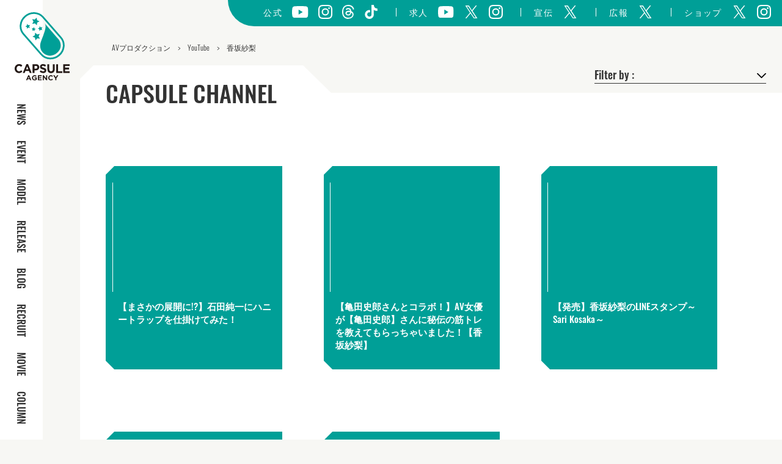

--- FILE ---
content_type: text/html; charset=UTF-8
request_url: https://capsule.bz/youtube_category/sarikousaka/
body_size: 36607
content:

<!DOCTYPE html>
<html lang="ja">

<head>
  <meta charset="UTF-8" />
  <meta http-equiv="X-UA-Compatible" content="IE=edge">
  <meta name="viewport" content="width=device-width, initial-scale=1">
  <meta name="author" content="https://capsule.bz">
  <meta name="copyright" content="Capsule Agency">
  <link rel="shortcut icon" href="https://capsule.bz/wp-content/themes/capsule2021/favicon.ico">
  <script async src="https://www.googletagmanager.com/gtag/js?id=UA-57092348-1"></script>
  <script>
    window.dataLayer = window.dataLayer || [];
    window.GA_MEASUREMENT_ID = "UA-57092348-1"

    function gtag() {
      dataLayer.push(arguments);
    }
    gtag('js', new Date());

    gtag('config', window.GA_MEASUREMENT_ID);
  </script>
  <!--Start Hotjar Tracking Code for https://www.capsule.bz/ -->
  <script>
    (function(h, o, t, j, a, r) {
      h.hj = h.hj || function() {
        (h.hj.q = h.hj.q || []).push(arguments)
      };
      h._hjSettings = {
        hjid: 2052952,
        hjsv: 6
      };
      a = o.getElementsByTagName('head')[0];
      r = o.createElement('script');
      r.async = 1;
      r.src = t + h._hjSettings.hjid + j + h._hjSettings.hjsv;
      a.appendChild(r);
    })(window, document, 'https://static.hotjar.com/c/hotjar-', '.js?sv=');
  </script>
  <!--End Hotjar Tracking Code for https://www.capsule.bz/ -->
  <script type="text/javascript">
    (function(c, l, a, r, i, t, y) {
      c[a] = c[a] || function() {
        (c[a].q = c[a].q || []).push(arguments)
      };
      t = l.createElement(r);
      t.async = 1;
      t.src = "https://www.clarity.ms/tag/" + i;
      y = l.getElementsByTagName(r)[0];
      y.parentNode.insertBefore(t, y);
    })(window, document, "clarity", "script", "m970w63to9");
  </script>
  <!--End clarity Tracking Code for https://www.capsule.bz/ -->
  <!-- <script crossorigin='anonymous' src='https://polyfill.io/v3/polyfill.min.js?features=default%2CArray.prototype.find%2CIntersectionObserver%2CNodeList.prototype.forEach'></script> -->
  
<!-- Search Engine Optimization by Rank Math PRO - https://rankmath.com/ -->
<title>香坂紗梨 - AVプロダクション【カプセルエージェンシー】公式サイト</title>
<meta name="robots" content="follow, noindex"/>
<meta property="og:locale" content="ja_JP" />
<meta property="og:type" content="article" />
<meta property="og:title" content="香坂紗梨 - AVプロダクション【カプセルエージェンシー】公式サイト" />
<meta property="og:url" content="https://capsule.bz/youtube/" />
<meta property="og:site_name" content="AVプロダクション【カプセルエージェンシー】公式サイト" />
<meta name="twitter:card" content="summary_large_image" />
<meta name="twitter:title" content="香坂紗梨 - AVプロダクション【カプセルエージェンシー】公式サイト" />
<meta name="twitter:label1" content="YouTube" />
<meta name="twitter:data1" content="5" />
<script type="application/ld+json" class="rank-math-schema-pro">{"@context":"https://schema.org","@graph":[{"@type":"Organization","@id":"https://capsule.bz/#organization","name":"AV\u30d7\u30ed\u30c0\u30af\u30b7\u30e7\u30f3\u3010\u30ab\u30d7\u30bb\u30eb\u30a8\u30fc\u30b8\u30a7\u30f3\u30b7\u30fc\u3011\u516c\u5f0f\u30b5\u30a4\u30c8","url":"https://capsule.bz"},{"@type":"WebSite","@id":"https://capsule.bz/#website","url":"https://capsule.bz","name":"AV\u30d7\u30ed\u30c0\u30af\u30b7\u30e7\u30f3\u3010\u30ab\u30d7\u30bb\u30eb\u30a8\u30fc\u30b8\u30a7\u30f3\u30b7\u30fc\u3011\u516c\u5f0f\u30b5\u30a4\u30c8","publisher":{"@id":"https://capsule.bz/#organization"},"inLanguage":"ja"},{"@type":"BreadcrumbList","@id":"https://capsule.bz/youtube/#breadcrumb","itemListElement":[{"@type":"ListItem","position":"1","item":{"@id":"https://capsule.bz","name":"\u30db\u30fc\u30e0"}},{"@type":"ListItem","position":"2","item":{"@id":"https://capsule.bz/youtube_category/sarikousaka/","name":"\u9999\u5742\u7d17\u68a8"}}]},{"@type":"CollectionPage","@id":"https://capsule.bz/youtube/#webpage","url":"https://capsule.bz/youtube/","name":"\u9999\u5742\u7d17\u68a8 - AV\u30d7\u30ed\u30c0\u30af\u30b7\u30e7\u30f3\u3010\u30ab\u30d7\u30bb\u30eb\u30a8\u30fc\u30b8\u30a7\u30f3\u30b7\u30fc\u3011\u516c\u5f0f\u30b5\u30a4\u30c8","isPartOf":{"@id":"https://capsule.bz/#website"},"inLanguage":"ja","breadcrumb":{"@id":"https://capsule.bz/youtube/#breadcrumb"}}]}</script>
<!-- /Rank Math WordPress SEO プラグイン -->

<link rel='dns-prefetch' href='//www.youtube.com' />
<link rel='dns-prefetch' href='//cdn.jsdelivr.net' />
<link rel="alternate" type="application/rss+xml" title="AVプロダクション【カプセルエージェンシー】公式サイト &raquo; 香坂紗梨 YouTubeカテゴリー のフィード" href="https://capsule.bz/youtube_category/sarikousaka/feed/" />
<link rel='stylesheet' id='sbi_styles-css' href='https://capsule.bz/wp-content/plugins/instagram-feed/css/sbi-styles.min.css?ver=6.6.1' type='text/css' media='all' />
<link rel='stylesheet' id='wp-block-library-css' href='https://capsule.bz/wp-includes/css/dist/block-library/style.min.css?ver=6.6.4' type='text/css' media='all' />
<style id='rank-math-toc-block-style-inline-css' type='text/css'>
.wp-block-rank-math-toc-block nav ol{counter-reset:item}.wp-block-rank-math-toc-block nav ol li{display:block}.wp-block-rank-math-toc-block nav ol li:before{content:counters(item, ".") ". ";counter-increment:item}

</style>
<style id='classic-theme-styles-inline-css' type='text/css'>
/*! This file is auto-generated */
.wp-block-button__link{color:#fff;background-color:#32373c;border-radius:9999px;box-shadow:none;text-decoration:none;padding:calc(.667em + 2px) calc(1.333em + 2px);font-size:1.125em}.wp-block-file__button{background:#32373c;color:#fff;text-decoration:none}
</style>
<style id='global-styles-inline-css' type='text/css'>
:root{--wp--preset--aspect-ratio--square: 1;--wp--preset--aspect-ratio--4-3: 4/3;--wp--preset--aspect-ratio--3-4: 3/4;--wp--preset--aspect-ratio--3-2: 3/2;--wp--preset--aspect-ratio--2-3: 2/3;--wp--preset--aspect-ratio--16-9: 16/9;--wp--preset--aspect-ratio--9-16: 9/16;--wp--preset--color--black: #000000;--wp--preset--color--cyan-bluish-gray: #abb8c3;--wp--preset--color--white: #ffffff;--wp--preset--color--pale-pink: #f78da7;--wp--preset--color--vivid-red: #cf2e2e;--wp--preset--color--luminous-vivid-orange: #ff6900;--wp--preset--color--luminous-vivid-amber: #fcb900;--wp--preset--color--light-green-cyan: #7bdcb5;--wp--preset--color--vivid-green-cyan: #00d084;--wp--preset--color--pale-cyan-blue: #8ed1fc;--wp--preset--color--vivid-cyan-blue: #0693e3;--wp--preset--color--vivid-purple: #9b51e0;--wp--preset--gradient--vivid-cyan-blue-to-vivid-purple: linear-gradient(135deg,rgba(6,147,227,1) 0%,rgb(155,81,224) 100%);--wp--preset--gradient--light-green-cyan-to-vivid-green-cyan: linear-gradient(135deg,rgb(122,220,180) 0%,rgb(0,208,130) 100%);--wp--preset--gradient--luminous-vivid-amber-to-luminous-vivid-orange: linear-gradient(135deg,rgba(252,185,0,1) 0%,rgba(255,105,0,1) 100%);--wp--preset--gradient--luminous-vivid-orange-to-vivid-red: linear-gradient(135deg,rgba(255,105,0,1) 0%,rgb(207,46,46) 100%);--wp--preset--gradient--very-light-gray-to-cyan-bluish-gray: linear-gradient(135deg,rgb(238,238,238) 0%,rgb(169,184,195) 100%);--wp--preset--gradient--cool-to-warm-spectrum: linear-gradient(135deg,rgb(74,234,220) 0%,rgb(151,120,209) 20%,rgb(207,42,186) 40%,rgb(238,44,130) 60%,rgb(251,105,98) 80%,rgb(254,248,76) 100%);--wp--preset--gradient--blush-light-purple: linear-gradient(135deg,rgb(255,206,236) 0%,rgb(152,150,240) 100%);--wp--preset--gradient--blush-bordeaux: linear-gradient(135deg,rgb(254,205,165) 0%,rgb(254,45,45) 50%,rgb(107,0,62) 100%);--wp--preset--gradient--luminous-dusk: linear-gradient(135deg,rgb(255,203,112) 0%,rgb(199,81,192) 50%,rgb(65,88,208) 100%);--wp--preset--gradient--pale-ocean: linear-gradient(135deg,rgb(255,245,203) 0%,rgb(182,227,212) 50%,rgb(51,167,181) 100%);--wp--preset--gradient--electric-grass: linear-gradient(135deg,rgb(202,248,128) 0%,rgb(113,206,126) 100%);--wp--preset--gradient--midnight: linear-gradient(135deg,rgb(2,3,129) 0%,rgb(40,116,252) 100%);--wp--preset--font-size--small: 13px;--wp--preset--font-size--medium: 20px;--wp--preset--font-size--large: 36px;--wp--preset--font-size--x-large: 42px;--wp--preset--spacing--20: 0.44rem;--wp--preset--spacing--30: 0.67rem;--wp--preset--spacing--40: 1rem;--wp--preset--spacing--50: 1.5rem;--wp--preset--spacing--60: 2.25rem;--wp--preset--spacing--70: 3.38rem;--wp--preset--spacing--80: 5.06rem;--wp--preset--shadow--natural: 6px 6px 9px rgba(0, 0, 0, 0.2);--wp--preset--shadow--deep: 12px 12px 50px rgba(0, 0, 0, 0.4);--wp--preset--shadow--sharp: 6px 6px 0px rgba(0, 0, 0, 0.2);--wp--preset--shadow--outlined: 6px 6px 0px -3px rgba(255, 255, 255, 1), 6px 6px rgba(0, 0, 0, 1);--wp--preset--shadow--crisp: 6px 6px 0px rgba(0, 0, 0, 1);}:where(.is-layout-flex){gap: 0.5em;}:where(.is-layout-grid){gap: 0.5em;}body .is-layout-flex{display: flex;}.is-layout-flex{flex-wrap: wrap;align-items: center;}.is-layout-flex > :is(*, div){margin: 0;}body .is-layout-grid{display: grid;}.is-layout-grid > :is(*, div){margin: 0;}:where(.wp-block-columns.is-layout-flex){gap: 2em;}:where(.wp-block-columns.is-layout-grid){gap: 2em;}:where(.wp-block-post-template.is-layout-flex){gap: 1.25em;}:where(.wp-block-post-template.is-layout-grid){gap: 1.25em;}.has-black-color{color: var(--wp--preset--color--black) !important;}.has-cyan-bluish-gray-color{color: var(--wp--preset--color--cyan-bluish-gray) !important;}.has-white-color{color: var(--wp--preset--color--white) !important;}.has-pale-pink-color{color: var(--wp--preset--color--pale-pink) !important;}.has-vivid-red-color{color: var(--wp--preset--color--vivid-red) !important;}.has-luminous-vivid-orange-color{color: var(--wp--preset--color--luminous-vivid-orange) !important;}.has-luminous-vivid-amber-color{color: var(--wp--preset--color--luminous-vivid-amber) !important;}.has-light-green-cyan-color{color: var(--wp--preset--color--light-green-cyan) !important;}.has-vivid-green-cyan-color{color: var(--wp--preset--color--vivid-green-cyan) !important;}.has-pale-cyan-blue-color{color: var(--wp--preset--color--pale-cyan-blue) !important;}.has-vivid-cyan-blue-color{color: var(--wp--preset--color--vivid-cyan-blue) !important;}.has-vivid-purple-color{color: var(--wp--preset--color--vivid-purple) !important;}.has-black-background-color{background-color: var(--wp--preset--color--black) !important;}.has-cyan-bluish-gray-background-color{background-color: var(--wp--preset--color--cyan-bluish-gray) !important;}.has-white-background-color{background-color: var(--wp--preset--color--white) !important;}.has-pale-pink-background-color{background-color: var(--wp--preset--color--pale-pink) !important;}.has-vivid-red-background-color{background-color: var(--wp--preset--color--vivid-red) !important;}.has-luminous-vivid-orange-background-color{background-color: var(--wp--preset--color--luminous-vivid-orange) !important;}.has-luminous-vivid-amber-background-color{background-color: var(--wp--preset--color--luminous-vivid-amber) !important;}.has-light-green-cyan-background-color{background-color: var(--wp--preset--color--light-green-cyan) !important;}.has-vivid-green-cyan-background-color{background-color: var(--wp--preset--color--vivid-green-cyan) !important;}.has-pale-cyan-blue-background-color{background-color: var(--wp--preset--color--pale-cyan-blue) !important;}.has-vivid-cyan-blue-background-color{background-color: var(--wp--preset--color--vivid-cyan-blue) !important;}.has-vivid-purple-background-color{background-color: var(--wp--preset--color--vivid-purple) !important;}.has-black-border-color{border-color: var(--wp--preset--color--black) !important;}.has-cyan-bluish-gray-border-color{border-color: var(--wp--preset--color--cyan-bluish-gray) !important;}.has-white-border-color{border-color: var(--wp--preset--color--white) !important;}.has-pale-pink-border-color{border-color: var(--wp--preset--color--pale-pink) !important;}.has-vivid-red-border-color{border-color: var(--wp--preset--color--vivid-red) !important;}.has-luminous-vivid-orange-border-color{border-color: var(--wp--preset--color--luminous-vivid-orange) !important;}.has-luminous-vivid-amber-border-color{border-color: var(--wp--preset--color--luminous-vivid-amber) !important;}.has-light-green-cyan-border-color{border-color: var(--wp--preset--color--light-green-cyan) !important;}.has-vivid-green-cyan-border-color{border-color: var(--wp--preset--color--vivid-green-cyan) !important;}.has-pale-cyan-blue-border-color{border-color: var(--wp--preset--color--pale-cyan-blue) !important;}.has-vivid-cyan-blue-border-color{border-color: var(--wp--preset--color--vivid-cyan-blue) !important;}.has-vivid-purple-border-color{border-color: var(--wp--preset--color--vivid-purple) !important;}.has-vivid-cyan-blue-to-vivid-purple-gradient-background{background: var(--wp--preset--gradient--vivid-cyan-blue-to-vivid-purple) !important;}.has-light-green-cyan-to-vivid-green-cyan-gradient-background{background: var(--wp--preset--gradient--light-green-cyan-to-vivid-green-cyan) !important;}.has-luminous-vivid-amber-to-luminous-vivid-orange-gradient-background{background: var(--wp--preset--gradient--luminous-vivid-amber-to-luminous-vivid-orange) !important;}.has-luminous-vivid-orange-to-vivid-red-gradient-background{background: var(--wp--preset--gradient--luminous-vivid-orange-to-vivid-red) !important;}.has-very-light-gray-to-cyan-bluish-gray-gradient-background{background: var(--wp--preset--gradient--very-light-gray-to-cyan-bluish-gray) !important;}.has-cool-to-warm-spectrum-gradient-background{background: var(--wp--preset--gradient--cool-to-warm-spectrum) !important;}.has-blush-light-purple-gradient-background{background: var(--wp--preset--gradient--blush-light-purple) !important;}.has-blush-bordeaux-gradient-background{background: var(--wp--preset--gradient--blush-bordeaux) !important;}.has-luminous-dusk-gradient-background{background: var(--wp--preset--gradient--luminous-dusk) !important;}.has-pale-ocean-gradient-background{background: var(--wp--preset--gradient--pale-ocean) !important;}.has-electric-grass-gradient-background{background: var(--wp--preset--gradient--electric-grass) !important;}.has-midnight-gradient-background{background: var(--wp--preset--gradient--midnight) !important;}.has-small-font-size{font-size: var(--wp--preset--font-size--small) !important;}.has-medium-font-size{font-size: var(--wp--preset--font-size--medium) !important;}.has-large-font-size{font-size: var(--wp--preset--font-size--large) !important;}.has-x-large-font-size{font-size: var(--wp--preset--font-size--x-large) !important;}
:where(.wp-block-post-template.is-layout-flex){gap: 1.25em;}:where(.wp-block-post-template.is-layout-grid){gap: 1.25em;}
:where(.wp-block-columns.is-layout-flex){gap: 2em;}:where(.wp-block-columns.is-layout-grid){gap: 2em;}
:root :where(.wp-block-pullquote){font-size: 1.5em;line-height: 1.6;}
</style>
<link rel='stylesheet' id='slick-css' href='//cdn.jsdelivr.net/gh/kenwheeler/slick@1.8.1/slick/slick.css?ver=6.6.4' type='text/css' media='all' />
<link rel='stylesheet' id='slick-theme-css' href='//cdn.jsdelivr.net/gh/kenwheeler/slick@1.8.1/slick/slick-theme.css?ver=6.6.4' type='text/css' media='all' />
<link rel='stylesheet' id='style-css' href='https://capsule.bz/wp-content/themes/capsule2021/assets/css/style.css?ver=6.6.4' type='text/css' media='all' />
<script type="text/javascript" src="https://capsule.bz/wp-includes/js/jquery/jquery.min.js?ver=3.7.1" id="jquery-core-js"></script>
<script type="text/javascript" src="https://capsule.bz/wp-includes/js/jquery/jquery-migrate.min.js?ver=3.4.1" id="jquery-migrate-js"></script>
<script type="text/javascript" id="sbi_scripts-js-extra">
/* <![CDATA[ */
var sb_instagram_js_options = {"font_method":"svg","resized_url":"https:\/\/capsule.bz\/wp-content\/uploads\/sb-instagram-feed-images\/","placeholder":"https:\/\/capsule.bz\/wp-content\/plugins\/instagram-feed\/img\/placeholder.png","ajax_url":"https:\/\/capsule.bz\/wp-admin\/admin-ajax.php"};
/* ]]> */
</script>
<script type="text/javascript" src="https://capsule.bz/wp-content/plugins/instagram-feed/js/sbi-scripts.min.js?ver=6.6.1" id="sbi_scripts-js"></script>
<script type="text/javascript" src="https://www.youtube.com/iframe_api?ver=6.6.4" id="youtube-js"></script>
<link rel="https://api.w.org/" href="https://capsule.bz/wp-json/" /><link rel="EditURI" type="application/rsd+xml" title="RSD" href="https://capsule.bz/xmlrpc.php?rsd" />
<meta name="generator" content="WordPress 6.6.4" />
</head>

<body data-barba="wrapper">
  <header>
    <div id="logo">
      <h1><a href="https://capsule.bz"><img class="pc-elem" src="https://capsule.bz/wp-content/themes/capsule2021/assets/images/svg/logo.svg" alt="AVプロダクション【カプセルエージェンシー】" /><img class="sp-elem" src="https://capsule.bz/wp-content/themes/capsule2021/assets/images/svg/logo2.svg" alt="AVプロダクション【カプセルエージェンシー】" /></a></h1>
    </div>
    <nav>
      <ul>
        <li>
          <a href="https://capsule.bz/news/">NEWS</a>
        </li>
        <li>
          <a href="https://capsule.bz/category/event/">EVENT</a>
        </li>
        <li>
          <a href="https://capsule.bz/model/">MODEL</a>
        </li>
        <li class="_age_check">
          <a href="https://capsule.bz/release/">RELEASE</a>
        </li>
        <li>
          <a href="https://capsule.bz/blog/">BLOG</a>
        </li>
        <li>
          <a href="https://recruit.capsule.bz/" target="_blank">RECRUIT</a>
        </li>
        <li>
          <a href="https://capsule.bz/movies/">MOVIE</a>
        </li>
        <li>
          <a href="https://capsule.bz/column/">COLUMN</a>
        </li>
      </ul>
      <p class="sp-elem">
        Copyright © 2014 CAPSULE AGENCY. All rights reserved.
      </p>
    </nav>
    <div id="g-sns">
  <span class="sp-elem drawer"><img src="https://capsule.bz/wp-content/themes/capsule2021/assets/images/svg/drawer_arrow.svg" alt="" /></span>
  <ul>
    <li>
      公式
    </li>
    <li>
      <a href="https://www.youtube.com/channel/UCnPBFJZkewitLjMD_Oli58w" target="_blank"><img src="https://capsule.bz/wp-content/themes/capsule2021/assets/images/svg/icon_yt.svg" alt="" /></a>
    </li>
    <li>
      <a href="https://instagram.com/capsuleagency.official.insta" target="_blank"><img src="https://capsule.bz/wp-content/themes/capsule2021/assets/images/svg/icon_insta.svg" alt="" /></a>
    </li>
    <li>
      <a href="https://www.threads.net/@capsuleagency_official" target="_blank"><img src="https://capsule.bz/wp-content/themes/capsule2021/assets/images/svg/icon_threads.svg" alt="" /></a>
    </li>
    <li>
      <a href="https://www.tiktok.com/@capsuleagency" target="_blank"><img src="https://capsule.bz/wp-content/themes/capsule2021/assets/images/svg/icon_tiktok.svg" alt="" /></a>
    </li>
  </ul>
  <ul>
    <li class="pipe">
      求人
    </li>
    <li>
      <a href="https://www.youtube.com/channel/UCBUIIhDrLtDud7sAWQ7mpGQ" target="
					"><img src="https://capsule.bz/wp-content/themes/capsule2021/assets/images/svg/icon_yt.svg" alt="" /></a>
    </li>
    <li>
      <a href="https://x.com/av_detai" target="_blank"><img src="https://capsule.bz/wp-content/themes/capsule2021/assets/images/svg/icon_tw.svg" alt="" /></a>
    </li>
    <li>
      <a href="https://www.instagram.com/recruit_capsule" target="_blank"><img src="https://capsule.bz/wp-content/themes/capsule2021/assets/images/svg/icon_insta.svg" alt="" /></a>
    </li>
  </ul>
  <ul>
    <li class="pipe">
      宣伝
    </li>
    <li>
      <a href="https://twitter.com/iishacho" target="_blank"><img src="https://capsule.bz/wp-content/themes/capsule2021/assets/images/svg/icon_tw.svg" alt="" /></a>
    </li>
  </ul>
  <ul>
    <li class="pipe">
      広報
    </li>
    <li>
      <a href="https://twitter.com/capsule_pr" target="_blank"><img src="https://capsule.bz/wp-content/themes/capsule2021/assets/images/svg/icon_tw.svg" alt="" /></a>
    </li>
  </ul>
  <ul>
    <li class="pipe">
      ショップ
    </li>
    <li>
      <a href="https://twitter.com/capsule_shop" target="_blank"><img src="https://capsule.bz/wp-content/themes/capsule2021/assets/images/svg/icon_tw.svg" alt="" /></a>
    </li>
    <li>
      <a href="https://www.instagram.com/capsuleagency.shop/" target="_blank"><img src="https://capsule.bz/wp-content/themes/capsule2021/assets/images/svg/icon_insta.svg" alt="" /></a>
    </li>
  </ul>
</div>    <span id="menu_overlay"></span>
    <button id="menu">
      <span></span>
      <span></span>
      <span></span>
    </button>
  </header>
<main data-barba="container" data-barba-namespace="page" class="archive">
  <div id="container">
    <ul class="breadcrumbs">
      <li><a href="https://capsule.bz">AVプロダクション</a></li>
      <!-- Breadcrumb NavXT 7.3.1 -->
<span property="itemListElement" typeof="ListItem"><a property="item" typeof="WebPage" title="Go to YouTube." href="https://capsule.bz/youtube/" class="archive post-youtube-archive" ><span property="name">YouTube</span></a><meta property="position" content="1"></span> &gt; <span property="itemListElement" typeof="ListItem"><span property="name">香坂紗梨</span><meta property="position" content="2"></span>    </ul>
    <div class="cnt03">
      <div class="search">
        <label></label>
        <div class="tag-cnt">
  <ul>
              <li><a href="https://capsule.bz/youtube/">ALL</a></li>
      <li><a href='https://capsule.bz/youtube_tag/%e4%b8%83%e6%b2%a2%e3%81%bf%e3%81%82/'>七沢みあ</a></li><li><a href='https://capsule.bz/youtube_tag/%e4%bc%8a%e6%9d%b1%e6%b2%99%e8%98%ad/'>伊東沙蘭</a></li><li><a href='https://capsule.bz/youtube_tag/%e6%b8%9a%e3%81%82%e3%81%84%e3%82%8a/'>渚あいり</a></li><li><a href='https://capsule.bz/youtube_tag/%e5%8a%a0%e5%b1%b1%e3%81%aa%e3%81%a4%e3%81%93/'>加山なつこ</a></li><li><a href='https://capsule.bz/youtube_tag/%e6%82%a0%e6%9c%a8%e3%81%82%e3%82%84%e3%81%ad/'>悠木あやね</a></li><li><a href='https://capsule.bz/youtube_tag/%e9%87%8e%e3%80%85%e8%8a%b1%e3%81%95%e3%82%8f/'>野々花さわ</a></li><li><a href='https://capsule.bz/youtube_tag/%e6%8a%98%e5%8e%9f%e3%82%86%e3%81%8b%e3%82%8a/'>折原ゆかり</a></li><li><a href='https://capsule.bz/youtube_tag/%e6%be%a4%e6%9d%91%e3%83%ac%e3%82%a4%e3%82%b3/'>澤村レイコ</a></li><li><a href='https://capsule.bz/youtube_tag/%e7%99%bd%e5%b2%a9%e5%86%ac%e8%90%8c/'>白岩冬萌</a></li><li><a href='https://capsule.bz/youtube_tag/%e9%a2%a8%e9%96%93%e3%82%86%e3%81%bf/'>風間ゆみ</a></li><li><a href='https://capsule.bz/youtube_tag/%e4%bc%8a%e5%90%b9%e3%82%86%e3%81%aa/'>伊吹ゆな</a></li><li><a href='https://capsule.bz/youtube_tag/%e8%b3%80%e5%b7%9d%e3%81%8b%e3%81%ae%e3%81%93/'>賀川かのこ</a></li><li><a href='https://capsule.bz/youtube_tag/%e5%b0%8f%e6%97%a9%e5%b7%9d%e6%80%9c%e5%ad%90/'>小早川怜子</a></li><li><a href='https://capsule.bz/youtube_tag/%e5%a4%8f%e7%9b%ae%e6%a1%9c%e5%8d%83%e5%ad%90/'>夏目桜千子</a></li><li><a href='https://capsule.bz/youtube_tag/%e6%84%9b%e7%94%b0%e3%82%8b%e3%81%8b/'>愛田るか</a></li><li><a href='https://capsule.bz/youtube_tag/%e7%89%87%e7%80%ac%e4%bb%81%e7%be%8e/'>片瀬仁美</a></li><li><a href='https://capsule.bz/youtube_tag/%e6%9c%88%e5%b3%b6%e3%81%95%e3%81%8f%e3%82%89/'>月島さくら</a></li><li><a href='https://capsule.bz/youtube_tag/%e5%b2%a1%e6%b1%9f%e5%87%9b/'>岡江凛</a></li><li><a href='https://capsule.bz/youtube_tag/%e5%b2%a1%e8%a5%bf%e5%8f%8b%e7%be%8e/'>岡西友美</a></li><li><a href='https://capsule.bz/youtube_tag/%e6%9c%ac%e7%94%b0%e3%81%ae%e3%81%88%e3%82%8b/'>本田のえる</a></li><li><a href='https://capsule.bz/youtube_tag/%e7%99%bd%e4%b9%83%e3%81%aa%e3%81%a4%e3%81%8d/'>白乃なつき</a></li><li><a href='https://capsule.bz/youtube_tag/%e5%a4%a7%e5%b7%9d%e6%9c%88%e4%b9%83/'>大川月乃</a></li><li><a href='https://capsule.bz/youtube_tag/%e7%a8%b2%e6%a3%ae%e7%be%8e%e5%84%aa/'>稲森美優</a></li><li><a href='https://capsule.bz/youtube_tag/%e6%9d%b1%e9%9b%b2%e3%82%80%e3%81%8e/'>東雲むぎ</a></li><li><a href='https://capsule.bz/youtube_tag/%e7%b5%90%e8%8f%9c%e3%81%95%e3%81%8d/'>結菜さき</a></li><li><a href='https://capsule.bz/youtube_tag/%e5%a5%bd%e5%ae%9f%e3%81%bb%e3%81%ae/'>好実ほの</a></li><li><a href='https://capsule.bz/youtube_tag/%e7%a5%9e%e3%83%a6%e3%82%ad/'>神ユキ</a></li><li><a href='https://capsule.bz/youtube_tag/%e8%91%89%e6%9c%88%e3%82%b7%e3%83%a5%e3%83%aa/'>葉月シュリ</a></li><li><a href='https://capsule.bz/youtube_tag/%e5%a4%a7%e5%b3%b6%e3%81%bf%e3%81%8b%e3%81%93/'>大島みかこ</a></li><li><a href='https://capsule.bz/youtube_tag/%e9%bb%92%e5%b4%8e%e3%81%bf%e3%81%8b/'>黒崎みか</a></li><li><a href='https://capsule.bz/youtube_tag/%e8%8f%8a%e5%b7%9d%e3%82%b1%e3%82%a4%e3%83%88/'>菊川ケイト</a></li><li><a href='https://capsule.bz/youtube_tag/%e7%94%b0%e5%8e%9f%e5%87%9b%e8%8a%b1/'>田原凛花</a></li><li><a href='https://capsule.bz/youtube_tag/%e9%a6%99%e5%9d%82%e7%b4%97%e6%a2%a8/'>香坂紗梨</a></li><li><a href='https://capsule.bz/youtube_tag/%e4%b8%80%e5%a0%b4%e3%82%8c%e3%81%84%e3%81%8b/'>一場れいか</a></li><li><a href='https://capsule.bz/youtube_tag/%e5%b0%8f%e9%87%8e%e3%81%95%e3%81%a1%e5%ad%90/'>小野さち子</a></li><li><a href='https://capsule.bz/youtube_tag/%e4%ba%95%e5%b7%9d%e3%81%a1%e3%81%95%e3%81%a8/'>井川ちさと</a></li><li><a href='https://capsule.bz/youtube_tag/%e6%b2%b3%e8%a5%bf%e3%82%8c%e3%81%8a%e3%81%aa/'>河西れおな</a></li><li><a href='https://capsule.bz/youtube_tag/%e5%b0%8f%e5%90%91%e7%be%8e%e5%a5%88%e5%ad%90/'>小向美奈子</a></li><li><a href='https://capsule.bz/youtube_tag/%e4%bb%8a%e8%97%a4%e9%9c%a7%e5%ad%90/'>今藤霧子</a></li><li><a href='https://capsule.bz/youtube_tag/%e6%b7%b1%e6%9c%88%e3%81%a1%e3%81%90%e3%81%95/'>深月ちぐさ</a></li>      </ul>
</div>      </div>
      <h1>
                                                CAPSULE CHANNEL      </h1>
      <ul class="slide-cnt">
            <li>
  <p class="cat">
      </p>
  <figure>
    <a href="https://capsule.bz/youtube/%e3%80%90%e3%81%be%e3%81%95%e3%81%8b%e3%81%ae%e5%b1%95%e9%96%8b%e3%81%ab%e3%80%91%e7%9f%b3%e7%94%b0%e7%b4%94%e4%b8%80%e3%81%ab%e3%83%8f%e3%83%8b%e3%83%bc%e3%83%88%e3%83%a9%e3%83%83%e3%83%97%e3%82%92/"></a>
  </figure>
  <div class="info">
    <p class="title">
      <a href="https://capsule.bz/youtube/%e3%80%90%e3%81%be%e3%81%95%e3%81%8b%e3%81%ae%e5%b1%95%e9%96%8b%e3%81%ab%e3%80%91%e7%9f%b3%e7%94%b0%e7%b4%94%e4%b8%80%e3%81%ab%e3%83%8f%e3%83%8b%e3%83%bc%e3%83%88%e3%83%a9%e3%83%83%e3%83%97%e3%82%92/">【まさかの展開に!?】石田純一にハニートラップを仕掛けてみた！</a>
    </p>
    <div class="tag">
          </div>
  </div>
</li>          <li>
  <p class="cat">
      </p>
  <figure>
    <a href="https://capsule.bz/youtube/%e3%80%90%e4%ba%80%e7%94%b0%e5%8f%b2%e9%83%8e%e3%81%95%e3%82%93%e3%81%a8%e3%82%b3%e3%83%a9%e3%83%9c%ef%bc%81%e3%80%91av%e5%a5%b3%e5%84%aa%e3%81%8c%e3%80%90%e4%ba%80%e7%94%b0%e5%8f%b2%e9%83%8e%e3%80%91/"></a>
  </figure>
  <div class="info">
    <p class="title">
      <a href="https://capsule.bz/youtube/%e3%80%90%e4%ba%80%e7%94%b0%e5%8f%b2%e9%83%8e%e3%81%95%e3%82%93%e3%81%a8%e3%82%b3%e3%83%a9%e3%83%9c%ef%bc%81%e3%80%91av%e5%a5%b3%e5%84%aa%e3%81%8c%e3%80%90%e4%ba%80%e7%94%b0%e5%8f%b2%e9%83%8e%e3%80%91/">【亀田史郎さんとコラボ！】AV女優が【亀田史郎】さんに秘伝の筋トレを教えてもらっちゃいました！【香坂紗梨】</a>
    </p>
    <div class="tag">
          </div>
  </div>
</li>          <li>
  <p class="cat">
      </p>
  <figure>
    <a href="https://capsule.bz/youtube/%e3%80%90%e7%99%ba%e5%a3%b2%e3%80%91%e9%a6%99%e5%9d%82%e7%b4%97%e6%a2%a8%e3%81%aeline%e3%82%b9%e3%82%bf%e3%83%b3%e3%83%97%ef%bd%9esari-kosaka%ef%bd%9e/"></a>
  </figure>
  <div class="info">
    <p class="title">
      <a href="https://capsule.bz/youtube/%e3%80%90%e7%99%ba%e5%a3%b2%e3%80%91%e9%a6%99%e5%9d%82%e7%b4%97%e6%a2%a8%e3%81%aeline%e3%82%b9%e3%82%bf%e3%83%b3%e3%83%97%ef%bd%9esari-kosaka%ef%bd%9e/">【発売】香坂紗梨のLINEスタンプ～Sari Kosaka～</a>
    </p>
    <div class="tag">
          </div>
  </div>
</li>          <li>
  <p class="cat">
      </p>
  <figure>
    <a href="https://capsule.bz/youtube/%e3%80%90av%e5%a5%b3%e5%84%aa%e3%81%ae%e6%92%ae%e5%bd%b1%e7%8f%be%e5%a0%b4%e3%81%ab%e6%bd%9c%e5%85%a5%e3%80%91%e9%a6%99%e5%9d%82%e7%b4%97%e6%a2%a8%e3%81%ae%e5%be%a9%e5%b8%b0%ef%bc%92%e4%bd%9c%e5%93%81/"></a>
  </figure>
  <div class="info">
    <p class="title">
      <a href="https://capsule.bz/youtube/%e3%80%90av%e5%a5%b3%e5%84%aa%e3%81%ae%e6%92%ae%e5%bd%b1%e7%8f%be%e5%a0%b4%e3%81%ab%e6%bd%9c%e5%85%a5%e3%80%91%e9%a6%99%e5%9d%82%e7%b4%97%e6%a2%a8%e3%81%ae%e5%be%a9%e5%b8%b0%ef%bc%92%e4%bd%9c%e5%93%81/">【AV女優の撮影現場に潜入】香坂紗梨の復帰２作品目【パッケージ撮影中】～Sari Kosaka～</a>
    </p>
    <div class="tag">
          </div>
  </div>
</li>          <li>
  <p class="cat">
      </p>
  <figure>
    <a href="https://capsule.bz/youtube/%e3%80%90av%e5%be%a9%e5%b8%b0%e3%80%91%e9%a6%99%e5%9d%82%e7%b4%97%e6%a2%a8%e3%81%8c%e3%82%a4%e3%83%b3%e3%82%bf%e3%83%93%e3%83%a5%e3%83%bc%e3%81%95%e3%82%8c%e3%81%a1%e3%82%83%e3%81%84%e3%81%be%e3%81%97/"></a>
  </figure>
  <div class="info">
    <p class="title">
      <a href="https://capsule.bz/youtube/%e3%80%90av%e5%be%a9%e5%b8%b0%e3%80%91%e9%a6%99%e5%9d%82%e7%b4%97%e6%a2%a8%e3%81%8c%e3%82%a4%e3%83%b3%e3%82%bf%e3%83%93%e3%83%a5%e3%83%bc%e3%81%95%e3%82%8c%e3%81%a1%e3%82%83%e3%81%84%e3%81%be%e3%81%97/">【AV復帰】香坂紗梨がインタビューされちゃいました。～Sari Kosaka～</a>
    </p>
    <div class="tag">
          </div>
  </div>
</li>      </ul>    </div>
    
    <div class="link-area">
      <div class="link-btn">
        <a href="https://capsule.bz">BACK TO HOME</a>
        <div class="border-anim"></div>
      </div>
    </div>

    
  </main>

  <section id="contact">
    <h2>CONTACT</h2>
    <div class="info">
      各種お問合せご希望の方はこちらから<br />
      <br />
      <span class="st">＜面接、採用に関するお問い合わせはこちら＞</span><br />
      <span class="st">求人受付事務局</span>
      <a data-v-4185e1d6="" href="https://lin.ee/xUw7OHM"><img data-v-4185e1d6="" src="https://capsule.bz/wp-content/uploads/2022/12/btn-green.png" alt="LINEでお問い合わせ・応募する"></a>
      <a href="mailto:recruit@capsule.bz?subject=お問い合わせ&amp;body=下記の項目にご入力のうえ、メールの送信をお願いします。%0d%0a%0d%0aお名前：%0d%0a%0d%0aお問い合わせ内容：%0d%0a%0d%0a%0d%0a担当者から折り返しご連絡致しますので、返信があるまで今しばらくお待ち下さい。%0d%0a%0d%0a%0d%0aカプセルエージェンシー%0d%0ahttps://capsule.bz%0d%0a0120-020-485"><img src="https://capsule.bz/wp-content/uploads/2022/12/btn-pink-lg.png" alt="メールで応募する"></a><br />
      <br />
      <span class="st">＜お仕事に関するお問い合わせはこちら＞</span><br />
      <span class="st">カプセルエージェンシー本社</span><a href="mailto:info@capsule.bz?subject=お問い合わせ&amp;body=下記の項目にご入力のうえ、メールの送信をお願いします。%0d%0a%0d%0aお名前：%0d%0a%0d%0aお問い合わせ内容：%0d%0a%0d%0a%0d%0a担当者から折り返しご連絡致しますので、返信があるまで今しばらくお待ち下さい。%0d%0a%0d%0a%0d%0aカプセルエージェンシー%0d%0ahttps://capsule.bz%0d%0a0120-020-485"><img src="https://capsule.bz/wp-content/uploads/2022/12/btn-black-building.png" alt="お仕事に関するお問い合わせ"></a><br />
      <br />
      ※受付時間：土日・祝日を除く平日10:00～18:00<br />
      （土日・祝日に受け付けたお問い合わせに関しては、<br class="sp-elem" />翌営業日から順次対応いたします）
    </div>
  </section>
</div>

<footer>
  <div class="inner">
    <div class="logo">
      <a href="https://capsule.bz"><img src="https://capsule.bz/wp-content/themes/capsule2021/assets/images/svg/logo_w.svg" alt="AVプロダクション【カプセルエージェンシー】" /></a>
    </div>
    <nav>
      <ul>
        <li>
          <a href="https://capsule.bz">HOME</a>
        </li>
        <li>
          <a href="https://capsule.bz/news/">NEWS</a>
        </li>
				<li>
          <a href="https://capsule.bz/category/event/">EVENT</a>
        </li>
				<li>
          <a href="https://capsule.bz/model/">MODEL</a>
        </li>
        <li>
          <a href="https://capsule.bz/youtube/">CAPSULE CHANNEL</a>
        </li>
        <li>
          <a href="https://capsule.bz/release/">RELEASE</a>
        </li>
        <li>
          <a href="https://capsule.bz/blog/">BLOG</a>
        </li>
        <li>
          <a href="https://recruit.capsule.bz/" target="_blank">RECRUIT</a>
        </li>
        <li>
					<a href="https://capsule.bz/column/">COLUMN</a>
        </li>
        <li>
					<a href="https://capsule.bz/sitemap/">SITEMAP</a>
        </li>
      </ul>
    </nav>
    <div id="ft-sns">
  <ul>
    <li>
      公式
    </li>
    <li>
      <a href="https://www.youtube.com/channel/UCnPBFJZkewitLjMD_Oli58w" target="
					"><img src="https://capsule.bz/wp-content/themes/capsule2021/assets/images/svg/icon_yt.svg" alt="" /></a>
    </li>
    <li>
      <a href="https://instagram.com/capsuleagency.official.insta" target="
					"><img src="https://capsule.bz/wp-content/themes/capsule2021/assets/images/svg/icon_insta.svg" alt="" /></a>
    </li>
    <li>
      <a href="https://www.threads.net/@capsuleagency_official" target="
					"><img src="https://capsule.bz/wp-content/themes/capsule2021/assets/images/svg/icon_threads.svg" alt="" /></a>
    </li>
    <li>
      <a href="https://www.tiktok.com/@capsuleagency" target="_blank"><img src="https://capsule.bz/wp-content/themes/capsule2021/assets/images/svg/icon_tiktok.svg" alt="" /></a>
    </li>
    <li class="pipe">
      求人
    </li>
    <li>
      <a href="https://www.youtube.com/channel/UCBUIIhDrLtDud7sAWQ7mpGQ" target="
					"><img src="https://capsule.bz/wp-content/themes/capsule2021/assets/images/svg/icon_yt.svg" alt="" /></a>
    </li>
    <li>
      <a href="https://x.com/av_detai" target="
					"><img src="https://capsule.bz/wp-content/themes/capsule2021/assets/images/svg/icon_tw.svg" alt="" /></a>
    </li>
    <li>
      <a href="https://www.instagram.com/recruit_capsule" target="
					"><img src="https://capsule.bz/wp-content/themes/capsule2021/assets/images/svg/icon_insta.svg" alt="" /></a>
    </li>
    <li class="pipe">
      宣伝
    </li>
    <li>
      <a href="https://twitter.com/iishacho" target="
					"><img src="https://capsule.bz/wp-content/themes/capsule2021/assets/images/svg/icon_tw.svg" alt="" /></a>
    </li>
    <li class="pipe">
      広報
    </li>
    <li>
      <a href="https://twitter.com/capsule_pr" target="
					"><img src="https://capsule.bz/wp-content/themes/capsule2021/assets/images/svg/icon_tw.svg" alt="" /></a>
    </li>
    <li class="pipe">
      ショップ
    </li>
    <li>
      <a href="https://twitter.com/capsule_shop" target="_blank"><img src="https://capsule.bz/wp-content/themes/capsule2021/assets/images/svg/icon_tw.svg" alt="" /></a>
    </li>
    <li>
      <a href="https://www.instagram.com/capsuleagency.shop/" target="_blank"><img src="https://capsule.bz/wp-content/themes/capsule2021/assets/images/svg/icon_insta.svg" alt="" /></a>
    </li>
  </ul>
</div>  </div>
  <p class="copy">
    Copyright © 2014 CAPSULE AGENCY. All rights reserved.
  </p>
  <div class="tekisei">
    <img src="https://capsule.bz/wp-content/themes/capsule2021/assets/images/jpg.jpg" srcset="https://capsule.bz/wp-content/themes/capsule2021/assets/images/jpg.jpg 1x, https://capsule.bz/wp-content/themes/capsule2021/assets/images/jpg@2x.jpg 2x" alt="">
    <img src="https://capsule.bz/wp-content/themes/capsule2021/assets/images/svg/logo_tekisei.svg" alt="" />
  </div>
</footer>
<div class="mask">
  <div class="mask-logo"></div>
</div>

<!-- Instagram Feed JS -->
<script type="text/javascript">
var sbiajaxurl = "https://capsule.bz/wp-admin/admin-ajax.php";
</script>
<script type="text/javascript" src="https://capsule.bz/wp-content/themes/capsule2021/assets/js/bundle.js?ver=6.6.4" id="bundle-js"></script>
</body>
</html>


--- FILE ---
content_type: text/css
request_url: https://capsule.bz/wp-content/themes/capsule2021/assets/css/style.css?ver=6.6.4
body_size: 130283
content:
@charset "UTF-8";
/*! destyle.css v4.0.1 | MIT License | https://github.com/nicolas-cusan/destyle.css */
/* Reset box-model and set borders */
/* ============================================ */
*,
::before,
::after {
  box-sizing: border-box;
  border-style: solid;
  border-width: 0;
}

/* Document */
/* ============================================ */
/**
 * 1. Correct the line height in all browsers.
 * 2. Prevent adjustments of font size after orientation changes in iOS.
 * 3. Remove gray overlay on links for iOS.
 */
html {
  line-height: 1.15; /* 1 */
  -webkit-text-size-adjust: 100%; /* 2 */
  -webkit-tap-highlight-color: transparent; /* 3*/
}

/* Sections */
/* ============================================ */
/**
 * Remove the margin in all browsers.
 */
body {
  margin: 0;
}

/**
 * Render the `main` element consistently in IE.
 */
main {
  display: block;
}

/* Vertical rhythm */
/* ============================================ */
p,
table,
blockquote,
address,
pre,
iframe,
form,
figure,
dl {
  margin: 0;
}

/* Headings */
/* ============================================ */
h1,
h2,
h3,
h4,
h5,
h6 {
  font-size: inherit;
  font-weight: inherit;
  margin: 0;
}

/* Lists (enumeration) */
/* ============================================ */
ul,
ol {
  margin: 0;
  padding: 0;
  list-style: none;
}

/* Lists (definition) */
/* ============================================ */
dt {
  font-weight: bold;
}

dd {
  margin-left: 0;
}

/* Grouping content */
/* ============================================ */
/**
 * 1. Add the correct box sizing in Firefox.
 * 2. Show the overflow in Edge and IE.
 */
hr {
  box-sizing: content-box; /* 1 */
  height: 0; /* 1 */
  overflow: visible; /* 2 */
  border-top-width: 1px;
  margin: 0;
  clear: both;
  color: inherit;
}

/**
 * 1. Correct the inheritance and scaling of font size in all browsers.
 * 2. Correct the odd `em` font sizing in all browsers.
 */
pre {
  font-family: monospace, monospace; /* 1 */
  font-size: inherit; /* 2 */
}

address {
  font-style: inherit;
}

/* Text-level semantics */
/* ============================================ */
/**
 * Remove the gray background on active links in IE 10.
 */
a {
  background-color: transparent;
  text-decoration: none;
  color: inherit;
}

/**
 * 1. Remove the bottom border in Chrome 57-
 * 2. Add the correct text decoration in Chrome, Edge, IE, Opera, and Safari.
 */
abbr[title] {
  -webkit-text-decoration: underline dotted;
          text-decoration: underline dotted; /* 2 */
}

/**
 * Add the correct font weight in Chrome, Edge, and Safari.
 */
b,
strong {
  font-weight: bolder;
}

/**
 * 1. Correct the inheritance and scaling of font size in all browsers.
 * 2. Correct the odd `em` font sizing in all browsers.
 */
code,
kbd,
samp {
  font-family: monospace, monospace; /* 1 */
  font-size: inherit; /* 2 */
}

/**
 * Add the correct font size in all browsers.
 */
small {
  font-size: 80%;
}

/**
 * Prevent `sub` and `sup` elements from affecting the line height in
 * all browsers.
 */
sub,
sup {
  font-size: 75%;
  line-height: 0;
  position: relative;
  vertical-align: baseline;
}

sub {
  bottom: -0.25em;
}

sup {
  top: -0.5em;
}

/* Replaced content */
/* ============================================ */
/**
 * Prevent vertical alignment issues.
 */
svg,
img,
embed,
object,
iframe {
  vertical-align: bottom;
}

/* Forms */
/* ============================================ */
/**
 * Reset form fields to make them styleable.
 * 1. Make form elements stylable across systems iOS especially.
 * 2. Inherit text-transform from parent.
 */
button,
input,
optgroup,
select,
textarea {
  -webkit-appearance: none; /* 1 */
  -moz-appearance: none;
       appearance: none;
  vertical-align: middle;
  color: inherit;
  font: inherit;
  background: transparent;
  padding: 0;
  margin: 0;
  border-radius: 0;
  text-align: inherit;
  text-transform: inherit; /* 2 */
}

/**
 * Correct cursors for clickable elements.
 */
button,
[type=button],
[type=reset],
[type=submit] {
  cursor: pointer;
}

button:disabled,
[type=button]:disabled,
[type=reset]:disabled,
[type=submit]:disabled {
  cursor: default;
}

/**
 * Improve outlines for Firefox and unify style with input elements & buttons.
 */
:-moz-focusring {
  outline: auto;
}

select:disabled {
  opacity: inherit;
}

/**
 * Remove padding
 */
option {
  padding: 0;
}

/**
 * Reset to invisible
 */
fieldset {
  margin: 0;
  padding: 0;
  min-width: 0;
}

legend {
  padding: 0;
}

/**
 * Add the correct vertical alignment in Chrome, Firefox, and Opera.
 */
progress {
  vertical-align: baseline;
}

/**
 * Remove the default vertical scrollbar in IE 10+.
 */
textarea {
  overflow: auto;
}

/**
 * Correct the cursor style of increment and decrement buttons in Chrome.
 */
[type=number]::-webkit-inner-spin-button,
[type=number]::-webkit-outer-spin-button {
  height: auto;
}

/**
 * Correct the outline style in Safari.
 */
[type=search] {
  outline-offset: -2px; /* 1 */
}

/**
 * Remove the inner padding in Chrome and Safari on macOS.
 */
[type=search]::-webkit-search-decoration {
  -webkit-appearance: none;
}

/**
 * 1. Correct the inability to style clickable types in iOS and Safari.
 * 2. Fix font inheritance.
 */
::-webkit-file-upload-button {
  -webkit-appearance: button; /* 1 */
  font: inherit; /* 2 */
}

/**
 * Fix appearance for Firefox
 */
[type=number] {
  -moz-appearance: textfield;
}

/**
 * Clickable labels
 */
label[for] {
  cursor: pointer;
}

/* Interactive */
/* ============================================ */
/*
 * Add the correct display in Edge, IE 10+, and Firefox.
 */
details {
  display: block;
}

/*
 * Add the correct display in all browsers.
 */
summary {
  display: list-item;
}

/*
 * Remove outline for editable content.
 */
[contenteditable]:focus {
  outline: auto;
}

/* Tables */
/* ============================================ */
/**
1. Correct table border color inheritance in all Chrome and Safari.
*/
table {
  border-color: inherit; /* 1 */
  border-collapse: collapse;
}

caption {
  text-align: left;
}

td,
th {
  vertical-align: top;
  padding: 0;
}

th {
  text-align: left;
  font-weight: bold;
}

li {
  list-style: none;
}

@font-face {
  font-family: "Oswald";
  font-weight: 600;
  src: url("fonts/Oswald/static/Oswald-Medium.ttf");
}
@font-face {
  font-family: "Oswald";
  font-weight: 300;
  src: url("fonts/Oswald/static/Oswald-Light.ttf");
}
@keyframes scrollBarAnimation {
  0% {
    left: -4.8rem;
  }
  70% {
    left: 8.2rem;
  }
  100% {
    left: 13rem;
  }
}
.mask {
  position: fixed;
  z-index: 9999;
  top: 0;
  left: 0;
  display: block;
  visibility: hidden;
  width: 100%;
  height: 100%;
  transform: translate3d(0, 0, 100px);
}
.mask:after {
  content: "";
  position: fixed;
  top: 0;
  left: 0;
  display: block;
  visibility: hidden;
  width: 100%;
  height: 100%;
  z-index: 1;
  transition: transform 0.5s cubic-bezier(0.165, 0.84, 0.44, 1);
  transition-property: transform, visibility;
  transform: rotateY(90deg);
  transform-origin: right;
  pointer-events: none;
  background-color: #009f97;
}
.mask .mask-logo {
  position: fixed;
  top: 50%;
  left: 50%;
  transform: translate3d(-50%, -50%, 101px);
  width: 120px;
  height: 152px;
  background: url("../images/svg/logo_w.svg") center/100% no-repeat;
  z-index: 2;
  transition: transform 0.5s cubic-bezier(0.165, 0.84, 0.44, 1);
  pointer-events: none;
  visibility: hidden;
}
.mask.active:after {
  content: "";
  visibility: visible;
  transform: translate3d(0, 0, 0) rotateY(0);
  transform-origin: left;
  transition: transform 0.7s cubic-bezier(0.165, 0.84, 0.44, 1);
  pointer-events: auto;
}
.mask.active .mask-logo {
  visibility: visible;
  pointer-events: auto;
  transition: transform 0.7s cubic-bezier(0.165, 0.84, 0.44, 1);
}

body {
  color: #333;
  font-family: "Oswald", "游ゴシック体", YuGothic, "游ゴシック Medium", "Yu Gothic Medium", "游ゴシック", "Yu Gothic", "メイリオ", sans-serif;
  font-size: 16px;
  line-height: 1.7;
  background: #f7f7f4;
}

h1,
h2,
h3 {
  font-weight: bold;
}

.sp-elem {
  display: none;
}

.link-btn {
  padding: 0 1.464vw;
  position: relative;
  width: 21.56954vw;
  height: 3.733529vw;
  overflow: hidden;
}
.link-btn a {
  padding-left: 1.5em;
  position: relative;
  color: #fff;
  display: flex;
  align-items: center;
  height: 3.733529vw;
  background: #009f97;
  font-size: 1.3vw;
  font-weight: bold;
}
.link-btn a::before {
  content: "";
  position: absolute;
  top: 0;
  left: -1.464vw;
  width: 1.869107vw;
  height: 101%;
  background: url("../images/svg/btn_corner.svg") center/100% 102% no-repeat;
}
.link-btn a::after {
  content: "";
  position: absolute;
  top: 0;
  right: -1.464vw;
  width: 1.869107vw;
  height: 101%;
  background: url("../images/svg/btn_corner.svg") center/100% 100% no-repeat;
  transform: rotate(180deg);
}
.link-btn .border-anim {
  position: absolute;
  top: 50%;
  transform: translateY(-50%);
  right: -0.536vw;
  width: 8.784773vw;
  height: 4px;
  overflow-y: hidden;
}
.link-btn .border-anim:before {
  content: "";
  position: absolute;
  z-index: 1;
  top: 50%;
  left: 0;
  transform: translateY(-50%);
  display: block;
  width: 8.784773vw;
  height: 1px;
  background-color: #fff;
  border-radius: 2px;
}
.link-btn .border-anim:after {
  content: "";
  position: absolute;
  z-index: 2;
  top: 50%;
  left: 0;
  transform: translateY(-50%);
  display: block;
  width: 50px;
  height: 3px;
  background-color: #fff;
  border-radius: 2px;
  animation: scrollBarAnimation 2.4s cubic-bezier(0.2, 0.4, 0.4, 0.9) infinite;
}
.link-btn:nth-child(2) {
  margin-left: 2vw;
}

.search {
  position: absolute;
  top: -3.5vw;
  right: 2vw;
  display: block;
  width: 22vw;
  height: 30px;
  border-bottom: 1px solid;
  z-index: 3;
  cursor: pointer;
}
.search label {
  padding-left: 72px;
  font-size: 15px;
  font-weight: bold;
  line-height: 32px;
  cursor: pointer;
}
.search:before {
  position: absolute;
  top: 0;
  left: 0;
  content: "Filter by :";
  font-size: 18px;
  font-weight: bold;
}
.search:after {
  position: absolute;
  top: 13px;
  right: 0;
  display: block;
  content: "";
  width: 15px;
  height: 8px;
  background: url("../images/svg/search_arrow.svg") center/100% no-repeat;
  font-size: 18px;
  font-weight: bold;
}
.search .tag-cnt {
  padding: 20px;
  position: absolute;
  right: 0;
  top: 50px;
  width: 36vw;
  background: rgba(0, 0, 0, 0.7);
  color: #fff;
  z-index: 3;
  display: none;
}
.search .tag-cnt ul {
  display: flex;
  flex-wrap: wrap;
}
.search .tag-cnt ul li {
  margin: 0 1em 0.5em;
  font-size: 0.8rem;
}

.blog-cnt .search {
  display: none;
}

header #logo {
  position: fixed;
  top: 20px;
  left: 24px;
  z-index: 99;
}
header nav {
  position: fixed;
  top: 0;
  left: 0;
  width: 70px;
  height: 100%;
  background: #fff;
  z-index: 5;
}
header nav ul {
  position: absolute;
  top: 170px;
  left: 50%;
  transform: translateX(-50%);
}
header nav ul li {
  margin-bottom: 25px;
  writing-mode: vertical-rl;
  font-weight: bold;
  line-height: 0;
}
header #g-sns {
  padding: 8px 10px 12px 50px;
  position: fixed;
  top: 0;
  right: 0;
  display: flex;
  align-items: center;
  justify-content: center;
  background: #009f97;
  border-radius: 0 0 0 50px;
  z-index: 99;
}
header #g-sns ul {
  display: flex;
  align-items: center;
  justify-content: center;
}
header #g-sns ul li {
  padding: 0 8px;
  display: block;
  font-size: 14px;
  letter-spacing: 0.1em;
  color: #fff;
  line-height: 1;
}
header #g-sns ul li.pipe {
  padding-left: 1.5em;
  margin-left: 1.5em;
  border-left: 1px solid;
}
header #menu {
  display: none;
}

footer {
  position: relative;
  padding: 60px 0;
  background: #333333;
}
footer .inner {
  position: relative;
  padding-bottom: 70px;
  margin: 0 0 6vw 10.25vw;
  width: 84.75vw;
  border-bottom: 1px solid #808080;
}
footer .inner .logo {
  position: absolute;
  top: -20px;
  left: 0;
}
footer nav ul {
  margin-right: 10px;
  display: flex;
  flex-wrap: wrap;
  justify-content: flex-end;
  margin-bottom: 30px;
}
footer nav ul li {
  margin-left: 3vw;
  color: #fff;
  font-weight: bold;
}
footer #ft-sns ul {
  display: flex;
  justify-content: flex-end;
  align-items: center;
}
footer #ft-sns ul li {
  padding: 0 8px;
  display: block;
  font-size: 14px;
  letter-spacing: 0.1em;
  color: #fff;
}
footer #ft-sns ul li.pipe {
  padding-left: 1.5em;
  margin-left: 1.5em;
  border-left: 1px solid;
}
footer .copy {
  position: absolute;
  bottom: 30px;
  left: 11.1vw;
  color: #fff;
  font-size: 12px;
}
footer .tekisei {
  position: absolute;
  bottom: 30px;
  right: 5vw;
  display: flex;
}
footer .tekisei img {
  margin-left: 2vw;
}

#checkwrap {
  position: fixed;
  top: 0;
  left: 0;
  background: rgba(0, 128, 128, 0.9);
  width: 100%;
  height: 100%;
  z-index: 1000;
  visibility: hidden;
  opacity: 0;
  transition: opacity 0.3s;
}
#checkwrap.js-hide {
  opacity: 0;
  visibility: hidden;
}
#checkwrap.js-show {
  opacity: 1;
  visibility: visible;
}

.checkbox {
  padding: 30px;
  background: rgba(255, 255, 255, 0.8);
  color: #333;
  position: absolute;
  top: 50%;
  left: 50%;
  max-width: 850px;
  transform: translate(-50%, -50%);
  text-align: center;
  line-height: 1.7;
  border-radius: 10px;
}
@media screen and (max-width: 767px) {
  .checkbox {
    padding: 30px 20px;
    width: 90%;
  }
}
.checkbox__logo {
  margin-bottom: 20px;
  text-align: center;
}
@media screen and (max-width: 767px) {
  .checkbox__logo img {
    width: 60%;
  }
}
.checkbox p {
  margin-bottom: 0.5em;
  font-size: 14px;
  font-family: "游明朝", YuMincho, "ヒラギノ明朝 ProN W3", "Hiragino Mincho ProN", "HG明朝E", "ＭＳ Ｐ明朝", "ＭＳ 明朝", serif;
}
@media screen and (max-width: 767px) {
  .checkbox p {
    font-size: 11px;
  }
}
.checkbox button {
  margin: 2em 5px 0;
  padding: 5px 20px;
  display: inline-block;
  border-radius: 5px;
  width: 120px;
  background: #009f97;
  color: #fff;
}

#release {
  opacity: 0;
  visibility: hidden;
}

.reject #release {
  display: none;
}
.reject ._age_check {
  display: none;
}

.approved #release {
  opacity: 1;
  visibility: visible;
}

.slide-cnt .release {
  display: none;
}

.approved .slide-cnt .release {
  display: block;
}

#pickup {
  position: relative;
  float: right;
  width: 85.04vw;
  z-index: 0;
}
#pickup .cnt {
  position: absolute;
  left: -4.8vw;
  bottom: 4vw;
}
#pickup .cnt h2 {
  margin-bottom: 1vw;
  font-size: 4.392387vw;
}
#pickup .cnt .p-text {
  margin-bottom: 3vw;
  padding: 1vw;
  background: #fff;
  font-size: 2.04vw;
  line-height: 1.5;
  display: inline-block;
  max-width: 82.65vw;
}
#pickup .img-wrap,
#pickup .movie-wrap {
  position: relative;
  overflow: hidden;
  height: 43.04vw;
  border-radius: 0 0 0 70px;
  z-index: 0;
}
#pickup .img-wrap img,
#pickup .movie-wrap img {
  width: 100%;
  height: auto;
}
#pickup .img-wrap iframe,
#pickup .movie-wrap iframe {
  width: 100%;
  height: 111.5%;
}
#pickup .img-wrap #playerSp,
#pickup .movie-wrap #playerSp {
  width: 220%;
}

#banner-area {
  clear: both;
  padding-top: 2%;
  margin: 0 0 7vw 11.1vw;
  width: 84vw;
}
#banner-area ul {
  display: flex;
  flex-wrap: wrap;
}
#banner-area ul li {
  margin-right: 1.1vw;
  margin-bottom: 1vw;
  width: 20vw;
}
#banner-area ul li img {
  width: 100%;
}
#banner-area ul li:last-child {
  margin-right: 0;
}

.link-area {
  margin: 0 0 10vw;
  padding-left: 70px;
  width: auto;
  text-align: center;
  display: flex;
  justify-content: center;
}

.hash {
  position: absolute;
  top: 0.7vw;
  left: 100%;
  margin-left: 5vw;
  width: 57vw;
  color: #009f97;
  font-weight: bold;
}
.hash ul {
  display: flex;
}
.hash ul li {
  padding: 0.4vw 0.5vw;
  margin-right: 0.5em;
  display: none;
  border: 1px solid;
  font-size: 1vw;
  line-height: 1;
}
.hash ul li:nth-child(1), .hash ul li:nth-child(2), .hash ul li:nth-child(3), .hash ul li:nth-child(4), .hash ul li:nth-child(5), .hash ul li:nth-child(6), .hash ul li:nth-child(7) {
  display: block;
}

.cnt01 {
  position: relative;
  margin: 0 0 9vw 10.25vw;
  width: 89.75vw;
  background: #fff;
}
.cnt01 h2 {
  padding: 2vw 3.294vw 0;
  display: inline-block;
  position: relative;
  top: -3.5vw;
  font-size: 3vw;
  line-height: 1;
  background: #fff;
}
.cnt01 h2::before {
  content: "";
  position: absolute;
  left: 0;
  top: 0;
  width: 0;
  height: 0;
  border-style: solid;
  border-width: 1.683748vw 1.683748vw 0 0;
  border-color: #f7f7f4 transparent transparent transparent;
  z-index: 1;
}
.cnt01 h2::after {
  content: "";
  position: absolute;
  right: -3.733529vw;
  top: 0;
  width: 0;
  height: 0;
  border-style: solid;
  border-width: 3.587116vw 0 0 3.733529vw;
  border-color: transparent transparent transparent #ffffff;
  z-index: 1;
}
.cnt01::before {
  content: "";
  position: absolute;
  left: 0;
  bottom: 0;
  width: 0;
  height: 0;
  border-style: solid;
  border-width: 23px 0 0 23px;
  border-color: transparent transparent transparent #f7f7f4;
  z-index: 1;
}
.cnt01 .link-area {
  margin-bottom: 0;
  position: absolute;
  right: 0;
  bottom: -2.5vw;
  display: block;
  width: auto;
  text-align: right;
  z-index: 1;
}
.cnt01 .link-area .link-btn {
  padding-right: 0;
  display: inline-block;
}
.cnt01 .link-area .link-btn a::after {
  display: none;
}
.cnt01 .link-area .link-btn .border-anim {
  right: 0;
}

.slide-cnt {
  display: flex;
  flex-wrap: wrap;
}
.slide-cnt li {
  position: relative;
  margin: 4vw 2vw 4vw 3.294vw;
  width: 22.54vw;
  background: #009f97;
  font-size: 1.17vw;
  z-index: 0;
}
.slide-cnt li:before {
  position: absolute;
  top: 0;
  left: 0;
  content: "";
  width: 0;
  height: 0;
  display: block;
  border-style: solid;
  border-width: 14px 14px 0 0;
  border-color: #fff transparent transparent transparent;
  z-index: 1;
}
.slide-cnt li:after {
  position: absolute;
  bottom: 0;
  left: 0;
  content: "";
  width: 0;
  height: 0;
  display: block;
  border-style: solid;
  border-width: 14px 0 0 14px;
  border-color: transparent transparent transparent #fff;
  z-index: 1;
}
.slide-cnt li figure {
  margin-top: -5vw;
  position: relative;
  right: -3.14vw;
  width: 21.15vw;
  height: 21.15vw;
  overflow: hidden;
}
.slide-cnt li figure img {
  width: 100%;
  height: auto;
  transition: 0.3s 0.1s ease-out;
}
.slide-cnt li figure:before {
  position: absolute;
  top: 0;
  right: 0;
  content: "";
  width: 0;
  height: 0;
  border-style: solid;
  border-width: 0 14px 14px 0;
  border-color: transparent #fff transparent transparent;
  z-index: 1;
}
.slide-cnt li figure:after {
  position: absolute;
  bottom: 0;
  left: 0;
  content: "";
  width: 0;
  height: 0;
  border-style: solid;
  border-width: 14px 0 0 14px;
  border-color: transparent transparent transparent #009f97;
  z-index: 1;
}
.slide-cnt li figure:hover img {
  transform: scale(1.1);
}
.slide-cnt li .cat {
  position: absolute;
  display: flex;
  top: 1.1vw;
  left: 0.9vw;
  color: #fff;
  font-weight: bold;
  writing-mode: vertical-rl;
}
.slide-cnt li .cat a,
.slide-cnt li .cat span {
  position: relative;
  display: block;
  background: #009f97;
  padding-bottom: 0.5vw;
  z-index: 1;
}
.slide-cnt li .cat:after {
  position: absolute;
  left: 50%;
  top: 1vw;
  margin-left: -1px;
  display: block;
  content: "";
  width: 1px;
  height: 14vw;
  background: #fff;
}
.slide-cnt li .info {
  position: relative;
  padding: 1vw 0 1.3vw 1.5vw;
  width: 21.2298vw;
  line-height: 1.5;
  color: #fff;
}
.slide-cnt li .info p {
  margin-bottom: 1vw;
}
.slide-cnt li .info p.title {
  font-weight: bold;
  font-size: 1.2vw;
  line-height: 1.4;
}
.slide-cnt li .info .tag {
  margin-top: 0.5vw;
  display: flex;
  flex-wrap: wrap;
}
.slide-cnt li .info .tag a {
  padding: 0.1vw 0.5vw;
  margin-right: 0.5em;
  margin-bottom: 0.5em;
  display: block;
  border: 1px solid;
  font-size: 1vw;
  line-height: 1.5vw;
  transition: 0.3s;
}
.slide-cnt li .info .tag a:hover {
  background: #fff;
  color: #009f97;
}
.slide-cnt li.model p {
  margin-bottom: 0;
}
.slide-cnt li.model p.title {
  margin-bottom: 0;
}
.slide-cnt li.model p.size {
  font-size: 1vw;
}
.slide-cnt li.release .info p.title {
  padding-right: 0.5em;
  font-size: 12px;
}
.slide-cnt li.photoalbum figure img {
  width: auto;
  height: 100%;
}
.slide-cnt li.goods figure img {
  width: auto;
  height: 100%;
}
.slide-cnt li.column {
  padding: 2vw;
  margin-top: 0;
  margin-right: 0;
  width: 100%;
  color: #fff;
}
.slide-cnt li.column .title {
  margin-bottom: 0.3em;
  font-size: 2vw;
  font-weight: bold;
  line-height: 1;
}
.slide-cnt li.column .title sup {
  vertical-align: text-bottom;
}
.slide-cnt li.column .cat {
  position: relative;
  writing-mode: inherit;
  top: 0;
  left: 0;
}
.slide-cnt li.column .cat:after {
  display: none;
}
.slide-cnt li.column .info {
  padding: 0;
}
.slide-cnt li.column .excerpt {
  margin-top: 1vw;
  padding-top: 1vw;
  border-top: 2px solid;
}
.slide-cnt li.movie figure {
  height: 15.5vw;
}
.slide-cnt li.movie .cat:after {
  height: 8.5vw;
}
.slide-cnt.slick li:nth-child(4), .slide-cnt.slick li:nth-child(5), .slide-cnt.slick li:nth-child(6) {
  display: none;
}

#event .slide-cnt li,
#news .slide-cnt li,
#photoalbum .slide-cnt li {
  margin-bottom: 5vw;
}

#photoalbum {
  margin-bottom: 9vw;
}
#photoalbum .slide-cnt li:nth-child(5), #photoalbum .slide-cnt li:nth-child(6),
#photoalbum .slide-cnt li.slick-slide:nth-child(5),
#photoalbum .slide-cnt li.slick-slide:nth-child(6) {
  display: none;
}
#photoalbum .slide-cnt li figure img,
#photoalbum .slide-cnt li.slick-slide figure img {
  width: auto;
  height: 100%;
}

#yt {
  margin: 0 auto;
  overflow: hidden;
}
#yt h2 {
  margin-bottom: 3vw;
  padding-left: 70px;
  text-align: center;
  font-size: 4vw;
  line-height: 1;
}
#yt h2 img {
  margin-right: 1vw;
  width: 4.8vw;
}
#yt .yt-slider {
  position: relative;
  display: flex;
  width: 100vw;
  height: 23vw;
  overflow: hidden;
}
#yt .yt-slider ul {
  display: flex;
  width: auto;
  height: 100%;
}
#yt .yt-slider ul li {
  position: relative;
  width: auto;
  height: 100%;
}
#yt .yt-slider ul li a {
  position: relative;
  width: 100%;
  height: 100%;
  display: block;
}
#yt .yt-slider ul li a img {
  display: block;
  height: 100%;
}
#yt .yt-slider ul li a:after {
  position: absolute;
  top: 50%;
  left: 50%;
  transform: translate(-50%, -50%);
  padding-top: 14%;
  display: block;
  content: "";
  width: 18%;
  height: 0;
  background: url("../images/svg/logo_yt.svg") center/100% no-repeat;
}
#yt .yt-slider ul li iframe {
  display: block;
  width: 39vw;
  height: 22.5vw;
}
#yt .yt-slider.loop ul:first-child {
  animation: slide1 100s -50s linear infinite;
}
#yt .yt-slider.loop ul:last-child {
  animation: slide2 100s linear infinite;
}
@keyframes slide1 {
  0% {
    transform: translateX(100%);
  }
  to {
    transform: translateX(-100%);
  }
}
@keyframes slide2 {
  0% {
    transform: translateX(0);
  }
  to {
    transform: translateX(-200%);
  }
}
#yt .yt-slider:hover ul {
  animation-play-state: paused;
}
#yt .link-area {
  margin-bottom: 3vw;
}
#yt .link-area .link-btn {
  margin: 3vw auto;
}

section.flex {
  display: flex;
  margin: 0 0 12vw 10.25vw;
  width: 89.75vw;
}
section.flex h2 {
  margin-bottom: 2vw;
  font-size: 3.660322vw;
  text-align: center;
}

#info,
#insta,
#tw {
  width: 40.263543vw;
}
#info .container,
#insta .container,
#tw .container {
  padding: 30px;
  position: relative;
  height: 540px;
  background: #fff;
}
#info .container .inner,
#insta .container .inner,
#tw .container .inner {
  height: 100%;
  overflow-y: scroll;
}
#info .container:before,
#insta .container:before,
#tw .container:before {
  position: absolute;
  top: -2px;
  left: -2px;
  content: "";
  width: 0;
  height: 0;
  border-style: solid;
  border-width: 20px 20px 0 0;
  border-color: #f7f7f4 transparent transparent transparent;
  z-index: 1;
}
#info .container:after,
#insta .container:after,
#tw .container:after {
  position: absolute;
  bottom: -2px;
  right: -2px;
  content: "";
  width: 0;
  height: 0;
  border-style: solid;
  border-width: 0 0 20px 20px;
  border-color: transparent transparent #f7f7f4 transparent;
  z-index: 1;
}

#info,
#insta {
  margin-left: 2.196193vw;
}

#instafeed {
  margin: auto;
  width: 99%;
}
#instafeed ul {
  display: flex;
  flex-wrap: wrap;
}
#instafeed ul li {
  position: relative;
  padding-top: 33.333%;
  width: 33.333%;
  height: 0;
  overflow: hidden;
}
#instafeed ul li img {
  position: absolute;
  top: 0;
  left: 0;
  width: 100%;
}

.slick-track {
  margin: 0;
}

li.photoalbum {
  width: 15.959004vw;
}
li.photoalbum .cat::after {
  height: 13.2vw;
}
li.photoalbum .cat a:nth-child(1) {
  display: none;
}
li.photoalbum .info {
  padding-top: 0.5vw;
  padding-bottom: 1vw;
  width: 98%;
}
li.photoalbum .info time {
  display: block;
  margin-bottom: 2px;
  font-size: 12px;
}
li.photoalbum figure {
  width: 14.494876vw;
  height: 20.497804vw;
}
li.photoalbum:nth-child(4) {
  display: block;
}

li.goods,
li.model,
li.release {
  width: 15.959004vw;
}
li.goods .cat::after,
li.model .cat::after,
li.release .cat::after {
  height: 12.8vw;
}
li.goods .info,
li.model .info,
li.release .info {
  padding-top: 0.5vw;
  padding-bottom: 1vw;
  width: 100%;
}
li.goods .info time,
li.model .info time,
li.release .info time {
  display: block;
  margin-bottom: 2px;
  font-size: 12px;
}
li.goods figure,
li.model figure,
li.release figure {
  position: relative;
  width: 14.494876vw;
  height: 19.8vw;
}
li.goods figure img,
li.model figure img,
li.release figure img {
  position: absolute;
  top: 0;
  right: 0;
  width: auto;
  min-height: 100%;
  height: 115%;
}

#blog {
  margin-bottom: 10vw;
}
#blog h2 {
  padding-left: 70px;
  margin-bottom: 3vw;
  text-align: center;
  font-size: 4vw;
  line-height: 1;
}
#blog ul {
  margin: 0 0 2vw 10.25vw;
  width: 89.75vw;
}
#blog ul li {
  margin-bottom: 3vw;
  display: flex;
}
#blog ul li .image {
  position: relative;
  width: 17.27672vw;
  height: 17.27672vw;
  overflow: hidden;
  background: #fff;
}
#blog ul li .image a {
  position: absolute;
  top: 0;
  left: 50%;
  transform: translateX(-50%);
  width: 100%;
  height: 100%;
  z-index: 1;
}
#blog ul li .image a img {
  -o-object-fit: cover;
     object-fit: cover;
}
#blog ul li .image img {
  width: 100%;
  height: auto;
}
#blog ul li .image:before {
  position: absolute;
  top: -2px;
  left: -2px;
  content: "";
  width: 0;
  height: 0;
  border-style: solid;
  border-width: 20px 20px 0 0;
  border-color: #f7f7f4 transparent transparent transparent;
  z-index: 2;
}
#blog ul li .content {
  position: relative;
  padding: 2.5vw 2.5vw 0;
  width: 60vw;
  background: #fff;
}
#blog ul li .content .title {
  font-size: 1.317716vw;
  font-weight: bold;
}
#blog ul li .content .title a {
  color: #009f97;
}
#blog ul li .content .date {
  margin-bottom: 2vw;
  font-size: 14px;
}
#blog ul li .content .excerpt {
  padding-right: 5vw;
  font-size: 1.02vw;
}
#blog ul li .content::before {
  content: "";
  position: absolute;
  top: 50%;
  right: 2vw;
  width: 17px;
  height: 28px;
  transform: translateY(-50%);
  background: url("../images/svg/arrow.svg") center/100% no-repeat;
  z-index: 1;
}
#blog ul li .content:after {
  position: absolute;
  bottom: -2px;
  right: -2px;
  content: "";
  width: 0;
  height: 0;
  border-style: solid;
  border-width: 0 0 20px 20px;
  border-color: transparent transparent #f7f7f4 transparent;
  z-index: 1;
}
#blog ul li:nth-child(2n) {
  margin-left: 7vw;
}
#blog .link-area {
  padding-left: 70px;
}

#link.cnt01 {
  padding-bottom: 2vw;
  margin-bottom: 10vw;
  height: auto;
}
#link a {
  color: #009f97;
  line-height: 1.2vw;
  font-size: 1.2vw;
  white-space: nowrap;
}
#link > ul {
  margin-top: -1vw;
  padding: 0 0 0 3.294vw;
  display: flex;
  flex-wrap: wrap;
}
#link > ul > li {
  margin-right: 3%;
  margin-bottom: 3%;
  width: 22%;
  display: flex;
}
#link > ul > li .image {
  position: relative;
  margin-right: 1vw;
  padding-top: 45%;
  width: 45%;
  height: 0;
  overflow: hidden;
  border-radius: 10vw;
  background: url("../images/svg/link_bg.svg") center/100% 100% no-repeat;
}
#link > ul > li .image img {
  position: absolute;
  top: 50%;
  left: 50%;
  transform: translate(-50%, -40%);
  width: 100%;
  height: auto;
}
#link > ul > li .link {
  width: 50%;
}
#link > ul > li .link .name {
  margin-bottom: 6%;
  font-size: 1.3177vw;
  font-weight: bold;
}
#link > ul > li .link .url {
  font-size: 1.02vw;
}
#link > ul > li .link .url li {
  margin-bottom: 1.5%;
}
#link > ul > li .link .url li.blog a {
  font-size: 0.9vw;
}
#link > ul li.blog:before {
  margin-right: 0.5em;
  padding-left: 1.1vw;
  content: "";
  background: url("../images/svg/icon_blog_cp.svg") center/100% no-repeat;
}
#link > ul li.tw:before {
  margin-right: 0.5em;
  padding-left: 1.2vw;
  content: "";
  background: url("../images/svg/icon_tw_cp.svg") center/100% no-repeat;
}
#link > ul li.insta:before {
  margin-right: 0.5em;
  padding-left: 1.2vw;
  content: "";
  background: url("../images/svg/icon_insta_cp.svg") center/100% no-repeat;
}
#link > ul li.treads:before {
  margin-right: 0.5em;
  padding-left: 1.2vw;
  content: "";
  background: url("../images/svg/icon_treads_cp.svg") center/100% no-repeat;
}
#link > ul li.fb:before {
  margin-right: 0.5em;
  padding-left: 1.2vw;
  content: "";
  background: url("../images/svg/icon_fb_cp.svg") center/100% no-repeat;
}
#link > ul li.tiktok:before {
  margin-right: 0.5em;
  padding-left: 1.2vw;
  content: "";
  background: url("../images/svg/icon_tiktok_cp.svg") center/100% no-repeat;
}

#contact {
  margin: 0 0 10vw;
  padding-left: 70px;
  width: auto;
  font-size: 1.317716vw;
  line-height: 1.8;
  text-align: center;
}
#contact h2 {
  margin-bottom: 3vw;
  font-size: 4vw;
  line-height: 1;
}
#contact .st,
#contact a {
  font-weight: bold;
}
#contact a {
  text-decoration: underline;
}
#contact .info a img {
  max-width: 400px;
  margin: 1em auto;
  display: block;
}

article {
  margin: 0 0 4vw 10.25vw;
  width: 89.75vw;
  padding: 68px 0 0;
}
article.release .flex-box {
  display: block;
}
article.release .post-image {
  max-width: none !important;
}
article.release .post-image .image {
  margin-bottom: 0;
}
article.release .post-image .image img {
  margin-bottom: 20px;
}

.breadcrumbs {
  padding-left: 23px;
  margin-bottom: 1em;
  display: flex;
  font-size: 12px;
}
.breadcrumbs li::after {
  padding: 0 0 0 1em;
  display: inline-block;
  content: ">";
}
.breadcrumbs li:last-child::after {
  display: none;
}
.breadcrumbs span {
  padding: 0 0.5em;
}

.flex-box {
  display: flex;
}

.news .flex-box {
  display: block;
}
.news .cnt02 .post-image {
  max-width: 100%;
}

.cnt02 {
  padding: 32px 5% 42px 42px;
  position: relative;
  background: #fff;
}
.cnt02 img {
  max-width: 100%;
  height: auto;
}
.cnt02 h2 {
  margin-bottom: 1em;
  font-size: 1.756955vw;
}
.cnt02 .post-content a {
  color: #009f97;
  text-decoration: underline;
}
.cnt02 .post-content h1 {
  font-size: 2.5vw;
  margin-bottom: 1vw;
}
.cnt02 .post-content h1.entry-title {
  font-size: 1.5vw;
}
.cnt02 .post-content h2 {
  font-size: 2vw;
}
.cnt02 .post-content .share {
  margin-bottom: 3vw;
}
.cnt02 .post-content .share ul {
  display: flex;
  align-items: center;
}
.cnt02 .post-content .share ul li {
  padding-right: 1vw;
  height: 23px;
}
.cnt02 .post-content .share ul li .fb_iframe_widget {
  display: flex;
}
.cnt02 .post-content .share ul li img {
  width: auto;
  height: 100%;
}
.cnt02::before {
  content: "";
  position: absolute;
  left: 0;
  bottom: 0;
  width: 0;
  height: 0;
  border-style: solid;
  border-width: 23px 0 0 23px;
  border-color: transparent transparent transparent #f7f7f4;
  z-index: 1;
}
.cnt02::after {
  content: "";
  position: absolute;
  left: 0;
  top: 0;
  width: 0;
  height: 0;
  border-style: solid;
  border-width: 23px 23px 0 0;
  border-color: #f7f7f4 transparent transparent transparent;
  z-index: 1;
}
.cnt02 .post-image {
  max-width: 30%;
}
.cnt02 .post-image .image {
  margin-bottom: 3%;
  padding-right: 10%;
}
.cnt02 .post-content {
  font-size: 1.2vw;
  width: 100%;
}
.cnt02 .post-content dl {
  margin-bottom: 2em;
  position: relative;
}
.cnt02 .post-content dl dt {
  position: absolute;
  left: 0;
  padding: 2px 0;
  background: #000;
  width: 9vw;
  color: #fff;
  text-align: center;
}
.cnt02 .post-content dl dd {
  display: block;
  margin-bottom: 1em;
  padding-left: 11vw;
}
.cnt02 .post-content dl dd iframe {
  margin-bottom: 30px;
  width: 100%;
  max-width: 560px;
}

.release .img-wrap {
  margin-bottom: 3%;
}

.cnt03 {
  position: relative;
  margin: 0 0 4vw 10.25vw;
  width: 89.75vw;
  background: #fff;
}
.cnt03 h1,
.cnt03 h2 {
  padding: 2vw 3.294vw 0;
  display: inline-block;
  position: relative;
  top: -3.5vw;
  font-size: 3vw;
  line-height: 1;
  background: #fff;
}
.cnt03 h1 span.name,
.cnt03 h2 span.name {
  padding-top: 0.4vw;
  display: block;
  font-size: 1.3vw;
}
.cnt03 h1::before,
.cnt03 h2::before {
  content: "";
  position: absolute;
  left: 0;
  top: 0;
  width: 0;
  height: 0;
  border-style: solid;
  border-width: 1.683748vw 1.683748vw 0 0;
  border-color: #f7f7f4 transparent transparent transparent;
  z-index: 1;
}
.cnt03 h1::after,
.cnt03 h2::after {
  content: "";
  position: absolute;
  right: -3.733529vw;
  top: 0;
  width: 0;
  height: 0;
  border-style: solid;
  border-width: 3.587116vw 0 0 3.733529vw;
  border-color: transparent transparent transparent #ffffff;
  z-index: 1;
}
.cnt03 .inner {
  margin-top: -1vw;
  padding: 0 3.294vw 3.294vw;
}
.cnt03 .inner .model-image {
  margin-right: 5%;
  width: 620px;
}
.cnt03 .inner .model-image img {
  width: 100%;
  height: auto;
}
.cnt03 .inner .model-content {
  width: 100%;
}
.cnt03 .inner .model-content h2 {
  padding: 0;
  top: 0;
  margin-bottom: 0.8em;
  font-size: 36px;
  font-weight: bold;
}
.cnt03 .inner .model-content h2 span {
  padding-left: 1em;
  font-size: 20px;
}
.cnt03 .inner .model-content h2:after, .cnt03 .inner .model-content h2:before {
  display: none;
}
.cnt03 .inner .model-content dl {
  position: relative;
  letter-spacing: 0.05em;
}
.cnt03 .inner .model-content dl dt {
  position: absolute;
  left: 0;
}
.cnt03 .inner .model-content dl dd {
  padding-left: 9em;
  padding-bottom: 0.8em;
  display: block;
}
.cnt03 .inner .model-content .link {
  margin-top: 4%;
}
.cnt03 .inner .model-content .link__list {
  margin-bottom: 5%;
}
.cnt03 .inner .model-content .link h3 {
  font-size: 18px;
  border-bottom: 1px solid;
  width: 370px;
}
.cnt03 .inner .model-content .link ul {
  margin-top: 2%;
  display: flex;
}
.cnt03 .inner .model-content .link ul li {
  margin-right: 20px;
  display: block;
}
@media screen and (max-width: 900px) {
  .cnt03 .inner .model-content .link ul li {
    margin-right: 4%;
    width: 11%;
  }
}
.cnt03 .inner .model-content .link ul li.blog a {
  background: url("../images/svg/link_blog.svg") center/100% no-repeat;
}
.cnt03 .inner .model-content .link ul li.twitter a {
  background: url("../images/svg/link_twitter.svg") center/100% no-repeat;
}
.cnt03 .inner .model-content .link ul li.insta a {
  background: url("../images/svg/link_insta.svg") center/100% no-repeat;
}
.cnt03 .inner .model-content .link ul li.threads a {
  background: url("../images/svg/link_threads.svg") center/100% no-repeat;
}
.cnt03 .inner .model-content .link ul li.tiktok a {
  background: url("../images/svg/link_tiktok.svg") center/100% no-repeat;
}
.cnt03 .inner .model-content .link ul li a {
  display: block;
  width: 50px;
  height: 50px;
}
@media screen and (max-width: 900px) {
  .cnt03 .inner .model-content .link ul li a {
    width: 100%;
    padding-top: 100%;
    height: 0;
  }
}
.cnt03 .inner .model-content .official-link {
  margin-top: 1.5%;
  width: 370px;
  display: flex;
  flex-wrap: wrap;
}
.cnt03 .inner .model-content .official-link a {
  display: block;
  margin: 2.5% 0 0;
}
.cnt03 .inner .model-content .official-link a img {
  display: block;
  max-width: 100%;
  height: auto;
}
.cnt03 .inner .model-content .yt-link {
  margin-top: 3%;
  max-width: 370px;
}
.cnt03 .inner .model-content .yt-link img {
  display: block;
  width: 100%;
  height: auto;
}
.cnt03 .inner .model-content .wishlist {
  display: block !important;
  width: 100% !important;
}
.cnt03 .inner .model-content .wishlist a {
  background: #ffa724;
  color: #000;
}
.cnt03 .inner .model-content .wishlist a::after, .cnt03 .inner .model-content .wishlist a::before {
  background: url(../images/svg/btn_corner_yellow.svg) center/100% 100% no-repeat;
}
.cnt03 .inner .model-content .wishlist .border-anim::after, .cnt03 .inner .model-content .wishlist .border-anim::before {
  background-color: #000;
}
.cnt03 .inner .model-content .link-btn {
  margin-top: 3%;
  width: 27vw;
  max-width: 370px;
}
.cnt03 .inner .model-content .link-btn a {
  padding-left: 1vw;
}
.cnt03::before {
  content: "";
  position: absolute;
  left: 0;
  bottom: 0;
  width: 0;
  height: 0;
  border-style: solid;
  border-width: 23px 0 0 23px;
  border-color: transparent transparent transparent #f7f7f4;
  z-index: 1;
}
.cnt03 .yt-content {
  margin: 0 0 3vw 3.294vw;
  width: 24.54vw;
  background: none;
}
.cnt03 .yt-content:after, .cnt03 .yt-content:before {
  display: none;
}
.cnt03 .yt-content a.c-movie-link {
  padding-top: 18.4vw;
  position: relative;
  display: block;
  height: 0;
  overflow: hidden;
}
.cnt03 .yt-content a img {
  position: absolute;
  top: 0;
  left: 0;
  width: 100%;
}
.cnt03 .yt-content__title {
  margin-top: 0.5em;
}
.cnt03 .yt-content__title a {
  color: #009f97;
}

#container {
  margin-bottom: 10vw;
  padding: 68px 0 0;
}
#container .breadcrumbs {
  padding-left: 14.3vw;
  margin-bottom: 5vw;
  display: flex;
  font-size: 12px;
}

#model {
  padding-top: 40px;
}
#model .breadcrumbs {
  padding-left: 14.3vw;
  margin-bottom: 5vw;
  display: flex;
  font-size: 12px;
}
#model .img-wrap {
  padding: 0 3.294vw 3.294vw;
  margin-bottom: 1vw;
}
#model .img-wrap img {
  max-width: 100%;
  height: auto;
}
#model #youtube {
  margin-top: 8.5vw;
  margin-bottom: 3vw;
}
#model #youtube h2 img {
  margin-right: 1vw;
  width: 3.8vw;
}
#model #youtube ul {
  margin-top: -1vw;
  padding: 0 3.294vw 1.6vw;
  display: flex;
  flex-wrap: wrap;
}
#model #youtube ul li {
  margin: 0 1.6vw 1.6vw 0;
  display: block;
  position: relative;
  width: 26.06vw;
  height: 17.349927vw;
  overflow: hidden;
}
#model #youtube ul li img {
  position: absolute;
  top: 50%;
  transform: translateY(-50%);
  width: 100%;
}
#model #youtube ul li iframe {
  width: 100%;
  height: 100%;
}
#model #youtube ul li::before {
  content: "";
  position: absolute;
  left: 0;
  top: 0;
  width: 0;
  height: 0;
  border-style: solid;
  border-width: 1.683748vw 1.683748vw 0 0;
  border-color: #ffffff transparent transparent transparent;
  z-index: 1;
}
#model #youtube ul li::after {
  content: "";
  position: absolute;
  right: 0;
  bottom: 0;
  width: 0;
  height: 0;
  border-style: solid;
  border-width: 0 0 1.683748vw 1.683748vw;
  border-color: transparent transparent #ffffff transparent;
  z-index: 1;
}
#model #release {
  margin-top: 8.5vw;
  padding-bottom: 3vw;
}
#model #release .release-slider {
  margin-top: -1vw;
  padding: 0 3.294vw;
}
#model #release .release-slider .slick-slide {
  overflow: hidden;
  margin: 0 5px;
  width: 147px;
}
#model #release .release-slider .slick-slide figure {
  padding-top: 127%;
  position: relative;
  width: 100%;
  height: 0;
  overflow: hidden;
}
#model #release .release-slider .slick-slide figure img {
  margin-bottom: 2%;
  display: block;
  width: auto;
  max-height: 100%;
}
#model #release .release-slider .slick-slide .cat {
  display: none;
}
#model #release .release-slider .slick-slide .title {
  font-size: 11px;
  line-height: 1.5;
}
#model #release .release-slider .slick-slide .title a {
  color: #009f97;
}
#model .slick-next,
#model .slick-prev {
  z-index: 1;
  top: 6.7vw;
}
#model .slick-next:before,
#model .slick-prev:before {
  font-size: 23px;
  color: #009f97;
}
#model .slick-next {
  right: 1.4vw;
}
#model .slick-prev {
  left: 1.4vw;
}
#model #goods,
#model #photoalbum {
  margin-top: 8.5vw;
  margin-bottom: 4vw;
  padding-bottom: 3vw;
}
#model #goods .goods-slider,
#model #goods .photo-slider,
#model #photoalbum .goods-slider,
#model #photoalbum .photo-slider {
  margin-top: -1vw;
  padding: 0 3.294vw;
}
#model #goods .goods-slider .slick-slide,
#model #goods .photo-slider .slick-slide,
#model #photoalbum .goods-slider .slick-slide,
#model #photoalbum .photo-slider .slick-slide {
  overflow: hidden;
  margin: 0 5px;
  width: 147px;
}
#model #goods .goods-slider .slick-slide figure,
#model #goods .photo-slider .slick-slide figure,
#model #photoalbum .goods-slider .slick-slide figure,
#model #photoalbum .photo-slider .slick-slide figure {
  padding-top: 135%;
  position: relative;
  width: 100%;
  height: 0;
  overflow: hidden;
}
#model #goods .goods-slider .slick-slide figure img,
#model #goods .photo-slider .slick-slide figure img,
#model #photoalbum .goods-slider .slick-slide figure img,
#model #photoalbum .photo-slider .slick-slide figure img {
  position: absolute;
  top: 0;
  margin-bottom: 2%;
  display: block;
  width: 100%;
  height: auto;
  min-height: inherit;
}
#model #goods .goods-slider .slick-slide .cat,
#model #goods .photo-slider .slick-slide .cat,
#model #photoalbum .goods-slider .slick-slide .cat,
#model #photoalbum .photo-slider .slick-slide .cat {
  display: none;
}
#model #goods .goods-slider .slick-slide .tag,
#model #goods .photo-slider .slick-slide .tag,
#model #photoalbum .goods-slider .slick-slide .tag,
#model #photoalbum .photo-slider .slick-slide .tag {
  display: none;
}
#model #goods .goods-slider .slick-slide .title,
#model #goods .photo-slider .slick-slide .title,
#model #photoalbum .goods-slider .slick-slide .title,
#model #photoalbum .photo-slider .slick-slide .title {
  font-size: 11px;
  line-height: 1.5;
}
#model #goods .goods-slider .slick-slide .title a,
#model #goods .photo-slider .slick-slide .title a,
#model #photoalbum .goods-slider .slick-slide .title a,
#model #photoalbum .photo-slider .slick-slide .title a {
  color: #009f97;
}
#model #goods {
  display: none;
}
#model #goods .goods-slider .slick-slide figure {
  padding-top: 100%;
}
#model section.flex {
  margin-bottom: 5vw;
}
#model #recommend {
  margin: 0 0 2vw 10.25vw;
  width: 82.75vw;
}
#model #recommend h2 {
  font-size: 3vw;
  border-bottom: 1px solid;
}
#model #recommend ul {
  margin-top: 2.5vw;
  display: flex;
}
#model #recommend ul li {
  margin-right: 1.6vw;
  width: 15.3vw;
}
#model #recommend ul li figure {
  height: 21vw;
  overflow: hidden;
}
#model #recommend ul li figure img {
  margin-bottom: 0.7em;
  display: block;
  width: 110%;
  height: auto;
  min-height: inherit;
}
#model #recommend ul li .name {
  text-align: center;
  font-weight: bold;
  font-size: 1.2rem;
}
#model #recommend ul li:last-child {
  margin-right: 0;
}
#model #info ul {
  overflow-y: scroll;
  height: 100%;
}
#model #info ul li {
  margin-bottom: 10px;
  padding-bottom: 10px;
  border-bottom: 1px solid;
}
#model #info ul li .title {
  font-size: 16px;
  font-weight: bold;
}
#model #info ul li:last-child {
  margin-bottom: 0;
}

.blog-cnt {
  position: relative;
  margin: -4vw 0 0 10.25vw;
  width: 89.75vw;
}
.blog-cnt .inner {
  padding: 0 3.294vw;
}
.blog-cnt .inner h1,
.blog-cnt .inner h2 {
  margin-bottom: 1vw;
  font-size: 4.392387vw;
}
.blog-cnt .inner ul {
  display: flex;
  flex-wrap: wrap;
}
.blog-cnt .inner ul li {
  margin-bottom: 3vw;
  margin-right: 3%;
  width: 46%;
}
.blog-cnt .inner ul li figure {
  position: relative;
  width: 100%;
  overflow: hidden;
}
.blog-cnt .inner ul li figure img {
  display: block;
  width: 100%;
  height: auto;
}
.blog-cnt .inner ul li figure:before {
  position: absolute;
  top: -2px;
  left: -2px;
  content: "";
  width: 0;
  height: 0;
  border-style: solid;
  border-width: 20px 20px 0 0;
  border-color: #f7f7f4 transparent transparent transparent;
  z-index: 1;
}
.blog-cnt .inner ul li .content {
  position: relative;
  padding: 1.5vw 2.5vw;
  width: 100%;
  background: #fff;
}
.blog-cnt .inner ul li .content h2 {
  margin-bottom: 1vw;
  font-size: 1.5vw;
  font-weight: bold;
}
.blog-cnt .inner ul li .content h2 a {
  color: #009f97;
}
.blog-cnt .inner ul li .content a.title {
  margin-bottom: 0.8em;
  display: block;
  font-size: 14px;
  line-height: 1.3;
  color: #009f97;
}
.blog-cnt .inner ul li .content a.title:hover {
  text-decoration: underline;
}
.blog-cnt .inner ul li .content:after {
  position: absolute;
  bottom: -2px;
  right: -2px;
  content: "";
  width: 0;
  height: 0;
  border-style: solid;
  border-width: 0 0 20px 20px;
  border-color: transparent transparent #f7f7f4 transparent;
  z-index: 1;
}

.pagenation {
  margin-top: -2vw;
  margin-bottom: 4vw;
  padding-left: 70px;
  display: flex;
  justify-content: center;
}
.pagenation:after,
.pagenation ul:after {
  clear: both;
  content: ".";
  display: block;
  height: 0;
  visibility: hidden;
}
.pagenation ul {
  margin: 0;
}
.pagenation li {
  float: left;
  list-style: none outside none;
  margin-left: 5px;
}
.pagenation li:first-child {
  margin-left: 0;
}
.pagenation li.active {
  background-color: #009f97;
  border-radius: 3px;
  color: #ffffff;
  cursor: not-allowed;
  padding: 10px 20px;
}
.pagenation li a {
  background: none repeat scroll 0 0 #cccccc;
  border-radius: 3px;
  color: #ffffff;
  display: block;
  padding: 10px 20px;
  text-decoration: none;
}
.pagenation li a:hover {
  background-color: #009f97;
  color: #ffffff;
  opacity: 0.8;
  transition-duration: 500ms;
  transition-property: all;
  transition-timing-function: ease;
}
.pagenation p a {
  margin: 0 2em;
  font-weight: bold;
}

.column ul {
  margin: 0;
  border: none;
}

.column-heading-con {
  margin: 0 0 20px;
  padding: 0 5px 10px;
  border-bottom: 3px solid #009f97;
}

.column-title-con {
  display: block;
}

.column-title {
  display: inline;
  font-family: "Open Sans", sans-serif;
  font-size: 3vw;
  font-weight: bold;
}
.column-title a {
  display: inline;
  font-family: "Open Sans", sans-serif;
  font-size: 24px;
  font-weight: bold;
}

.column-date {
  margin: 0 0 0 10px;
  display: inline;
  font-size: 12px;
}

.column-cat-list {
  display: block;
}
.column-cat-list a {
  margin-right: 10px;
  display: inline-block;
  text-decoration: underline;
  transition: opacity 0.2s linear;
  -webkit-transition: opacity 0.2s linear;
  -o-transition: opacity 0.2s linear;
  color: #009f97;
}
.column-cat-list a:hover {
  color: #009f97;
  opacity: 0.8;
}

.column-cat-label {
  margin-right: 1em;
  padding-left: 0;
  font-size: 10px;
  font-weight: bold;
}

.column .column-content {
  line-height: 1.5;
  font-size: 16px;
}
.column .column-content img {
  margin: 20px auto;
  display: block;
  width: auto;
  float: none;
}

.column-content h1 {
  margin: 20px auto;
  font-size: 2em;
  font-weight: bold;
}
.column-content h2 {
  margin: 20px auto;
  font-size: 1.5em;
  font-weight: bold;
}
.column-content h3 {
  margin: 20px auto;
  font-size: 1.17em;
  font-weight: bold;
}
.column-content h4 {
  margin: 20px auto;
  font-size: 1em;
  font-weight: bold;
}
.column-content h5 {
  margin: 20px auto;
  font-size: 0.83em;
  font-weight: bold;
}
.column-content h6 {
  margin: 20px auto;
  font-size: 0.67em;
  font-weight: bold;
}

.hierarchy1 > li {
  margin-bottom: 1em;
  font-weight: bold;
  font-size: 2vw;
  border-left: 3px solid;
  padding-left: 0.5em;
}

.hierarchy2 {
  display: flex;
  flex-wrap: wrap;
}
.hierarchy2 > li {
  padding-left: 1em;
  text-indent: -1em;
  margin: 0.5em 1em 0.5em 0;
  font-size: 1.2vw;
}
.hierarchy2 > li:before {
  content: "・";
}
.hierarchy2 > li a {
  padding-right: 1em;
}

.archive__movies-wrap {
  padding: 1vw 3.294vw 4vw;
}
.archive__movies-wrap h2 {
  margin-bottom: 2vw;
  padding: 0 0 0.5em;
  display: block;
  top: 0;
  font-size: 2.2vw;
  border-bottom: 3px solid #009f97;
}
.archive__movies-wrap h2::after, .archive__movies-wrap h2::before {
  display: none;
}
.archive__movies-wrap section {
  margin-bottom: 4vw;
}
.archive__movies-wrap section ul {
  margin-bottom: 4vw;
}
.archive__movies-wrap section ul li {
  margin-bottom: 2vw;
}
.archive__movies__flex-cnt {
  display: flex;
  align-items: flex-start;
}
.archive__movies__flex-cnt img {
  height: auto;
}
.archive__movies-content h3 {
  color: #009f97;
  margin-bottom: 0.5em;
  display: flex;
  align-items: center;
}
.archive__movies-content h3 span {
  padding-right: 0.2em;
  vertical-align: bottom;
  font-size: 2.2vw;
}
.archive__movies-content__text {
  max-width: 600px;
  font-size: 1.02vw;
  line-height: 1.7;
}
.archive__movies-content__text h4 {
  margin-bottom: 0.7em;
  font-size: 160%;
}
.archive__movies-content__text a {
  text-decoration: underline;
  color: #009f97;
}
.archive__movies-content-play {
  position: relative;
}
.archive__movies-content-play i {
  position: absolute;
  top: 50%;
  left: 50%;
  transform: translate(-50%, -50%);
  color: #fff;
  font-size: 5vw;
  text-shadow: 0px 0px 10px rgba(0, 0, 0, 0.3);
}
.archive__movies-content-yt {
  padding-right: 2vw;
  position: relative;
  width: 50%;
  display: block;
  flex-shrink: 0;
}
.archive__movies-content-yt::after {
  position: absolute;
  top: 50%;
  left: 50%;
  transform: translate(-50%, -50%);
  padding-top: 14%;
  display: block;
  content: "";
  width: 18%;
  height: 0;
  background: url(../images/svg/logo_yt.svg) center/100% no-repeat;
}
.archive__movies-content-yt img {
  width: 100%;
}

@media screen and (max-width: 900px) {
  body {
    font-size: 14px;
  }
  .link-area {
    padding-left: 0;
  }
  header #logo {
    top: 10px;
    left: 3%;
    width: 110px;
  }
  header #logo img.pc-elem {
    display: none;
  }
  header #logo img.sp-elem {
    display: block;
    width: 100%;
  }
  header #g-sns {
    padding: 12px 0 0;
    position: fixed;
    top: auto;
    bottom: -158px;
    width: 100%;
    height: 158px;
    border-radius: 0;
    flex-wrap: wrap;
    transition: all 300ms ease-in-out;
    z-index: 9;
  }
  header #g-sns .drawer {
    display: block;
    position: absolute;
    top: -22px;
    left: 50%;
    transform: translateX(-50%);
    width: 130px;
    height: 22px;
    text-align: center;
    background: url("../images/svg/drawer.svg") center/100% no-repeat;
  }
  header #g-sns .drawer img {
    margin-top: 7px;
    width: 15px;
  }
  header #g-sns ul {
    flex-wrap: wrap;
  }
  header #g-sns ul li {
    margin-bottom: 8px;
  }
  header #g-sns ul li a {
    width: 35px;
    height: 35px;
    display: flex;
    align-content: center;
    justify-content: center;
    border-radius: 150px;
    background: linear-gradient(145deg, #008f88, #00aaa2);
    box-shadow: 5px 5px 10px #008780, -5px -5px 10px #00b7ae;
  }
  header #g-sns ul li a img {
    width: 58%;
  }
  header #g-sns ul li.pipe {
    margin-left: 0.5em;
    padding: 0;
    border-left: none;
  }
  header #g-sns.open {
    bottom: 0;
  }
  header #g-sns.open .drawer img {
    margin-top: 9px;
    transform: rotate(180deg);
  }
  header nav {
    z-index: 12;
    position: fixed;
    right: -100%;
    left: initial;
    width: 56vw;
    height: 100%;
    padding: 12.66667vw 0 0 5.33333vw;
    font-size: 5.33333vw;
    transition: right 400ms ease-out;
    background-color: #fff;
    visibility: visible;
    pointer-events: auto;
  }
  header nav p.sp-elem {
    position: absolute;
    bottom: 10px;
    left: 5.33333vw;
    font-size: 2.2vw;
  }
  header nav ul {
    position: relative;
    top: 0;
    left: 0;
    transform: none;
  }
  header nav ul li {
    writing-mode: inherit;
    line-height: 1;
  }
  header #menu {
    display: block;
    position: fixed;
    top: 0;
    right: 0;
    width: 45px;
    height: 45px;
    color: #fff;
    background: #009f97;
    z-index: 12;
  }
  header #menu span {
    position: absolute;
    right: 7px;
    width: 30px;
    height: 1px;
    background-color: #fff;
    transition: all 300ms ease-in-out;
  }
  header #menu span:nth-child(1) {
    top: 12px;
  }
  header #menu span:nth-child(2) {
    top: 22px;
  }
  header #menu span:nth-child(3) {
    top: 32px;
  }
  header #menu_overlay {
    z-index: 11;
    position: fixed;
    top: 0;
    left: 0;
    width: 100vh;
    height: 100vh;
    background-color: rgba(0, 0, 0, 0.6);
    transition: all 400ms ease;
    display: none;
  }
  header.show nav {
    right: 0;
  }
  header.show #menu {
    background: #fff;
  }
  header.show #menu span {
    background: #000;
  }
  header.show #menu span:nth-child(1) {
    top: 22px;
    transform: rotate(135deg);
  }
  header.show #menu span:nth-child(2) {
    right: -50px;
    opacity: 0;
  }
  header.show #menu span:nth-child(3) {
    top: 22px;
    transform: rotate(-135deg);
  }
  header.show #menu_overlay {
    display: block;
  }
  section.flex {
    margin: 0 0 12vw 3vw;
    width: 97vw;
  }
  #pickup {
    width: 92vw;
  }
  #pickup .img-wrap,
  #pickup .movie-wrap {
    height: 47vw;
  }
  #banner-area {
    margin: 0 0 5% 3vw;
    width: 94vw;
  }
  .cnt01 {
    margin: 0 0 19vw 3vw;
    width: 97vw;
  }
  .cnt01 h2:before {
    border-width: 11px 11px 0 0;
  }
  .cnt03 {
    margin: 0 0 4vw 3.25vw;
  }
  .cnt03 .inner .model-content .link ul {
    margin-top: 3%;
    margin-bottom: 8%;
  }
  #yt h2 {
    padding-left: 0;
  }
  #info,
  #insta {
    margin-left: 2vw;
  }
  #info,
  #insta,
  #tw {
    width: 46vw;
  }
  .search {
    line-height: 1;
    top: -3.6vw;
    height: 2.7vw;
  }
  .search :before {
    font-size: 2vw;
  }
  .search :after {
    top: 0.5vw;
  }
  .search .tag-cnt {
    padding: 1.5vw;
    top: 4vw;
  }
  #blog h2 {
    padding-left: 0;
  }
  #blog ul {
    margin: 0 0 2vw 5vw;
  }
  #blog ul li .content:after {
    border-width: 0 0 11px 11px;
  }
  #blog .link-area {
    padding-left: 0;
  }
  article {
    margin: 0 0 4vw 3vw;
    width: 97vw;
  }
  #model {
    padding-top: 80px;
  }
  #model .slick-next,
  #model .slick-prev {
    display: none !important;
  }
  #contact {
    padding-left: 0;
  }
  footer nav ul {
    margin-bottom: 2vw;
  }
  footer nav ul li {
    font-size: 1.5vw;
  }
  footer .inner {
    margin: 0 0 10vw 3vw;
    width: 94vw;
    padding-bottom: 3vw;
  }
  footer .inner .logo {
    top: -4vw;
    width: 9vw;
  }
  footer .inner .logo img {
    width: 100%;
  }
  footer #ft-sns ul li {
    padding: 0 0.4em;
    font-size: 100%;
  }
  footer #ft-sns ul li img {
    width: 80%;
  }
  footer .copy {
    left: 3vw;
  }
}
@media screen and (max-width: 767px) {
  body {
    font-size: 11px;
  }
  .pc-elem {
    display: none;
  }
  .sp-elem {
    display: block;
  }
  #g-sns.model {
    bottom: -94px;
  }
  #g-sns.model.open {
    bottom: 64px;
  }
  main {
    margin-bottom: 15%;
    overflow: hidden;
  }
  .breadcrumbs {
    padding-left: 0;
    margin-bottom: 4%;
    font-size: 10px;
  }
  .link-btn {
    margin: 0 auto 5%;
    padding: 0 20px;
    width: 223px;
    height: 40px;
  }
  .link-btn a {
    font-size: 15px;
    height: 100%;
  }
  .link-btn a:before {
    left: -19px;
    width: 21px;
    height: 100%;
  }
  .link-btn a:after {
    right: -19px;
    width: 21px;
    height: 100%;
  }
  .link-btn .border-anim {
    right: 1px;
    width: 80px;
  }
  .link-btn .border-anim:before {
    width: 100%;
  }
  .link-btn .border-anim:after {
    width: 30px;
    height: 3px;
  }
  .link-btn:last-child {
    margin: 0 auto;
  }
  #pickup {
    margin-bottom: 5%;
    width: 88.9%;
  }
  #pickup .cnt {
    left: -8%;
    bottom: 10%;
  }
  #pickup .cnt h2 {
    margin-bottom: 1vw;
    font-size: 10.666667vw;
  }
  #pickup .cnt .p-text {
    font-size: 14px;
  }
  #pickup .img-wrap,
  #pickup .movie-wrap {
    position: relative;
    padding-top: 120%;
    height: 0;
    border-radius: 0 0 0 30px;
  }
  #pickup .img-wrap img,
  #pickup .movie-wrap img {
    position: absolute;
    top: 0;
    left: 0;
    height: auto;
  }
  #pickup .img-wrap #player,
  #pickup .movie-wrap #player {
    opacity: 0;
  }
  #pickup .img-wrap iframe,
  #pickup .movie-wrap iframe {
    position: absolute;
    top: 0;
    left: 50%;
    transform: translateX(-50%);
    width: 100%;
    height: 100%;
  }
  #pickup .link-btn {
    margin: 0;
  }
  #banner-area {
    margin: 15% auto 12%;
    width: 92%;
  }
  #banner-area ul li {
    margin-right: 0;
    margin-bottom: 3%;
    width: 100%;
  }
  .hash {
    display: none;
  }
  .link-area {
    display: block;
    margin: auto;
    padding-left: 0;
  }
  .cnt01 {
    margin: 0 0 22% 4%;
    width: 96%;
  }
  .cnt01 h2 {
    padding-top: 3vw;
    top: -5.5vw;
    font-size: 8vw;
  }
  .cnt01 h2:after {
    border-width: 5.587116vw 0 0 3.733529vw;
  }
  .cnt01 .link-area {
    text-align: center;
    bottom: -6%;
  }
  .cnt01 .link-area .link-btn {
    padding: 0 20px;
  }
  .cnt01 .link-area .link-btn a::after {
    display: block;
    content: "";
    position: absolute;
    top: 0;
    right: -19px;
    width: 20px;
    height: 100%;
    background: url("../images/svg/btn_corner.svg") center/100% 100% no-repeat;
    transform: rotate(180deg);
  }
  .cnt01:before {
    border-width: 11px 0 0 11px;
  }
  #event .slide-cnt li,
  #goods .slide-cnt li,
  #news .slide-cnt li,
  #photoalbum .slide-cnt li {
    margin-bottom: 0;
    margin-left: 0;
  }
  .slide-cnt {
    margin-left: 4%;
    width: 55%;
    z-index: 1;
  }
  .slide-cnt .slick-list {
    overflow: visible;
    width: 100%;
  }
  .slide-cnt .slick-list .slick-track {
    margin-bottom: 22%;
  }
  .slide-cnt li {
    font-size: 11px;
  }
  .slide-cnt li .cat {
    top: 11px;
    left: 7px;
  }
  .slide-cnt li .cat a,
  .slide-cnt li .cat span {
    padding-bottom: 0.5em;
  }
  .slide-cnt li .cat:after {
    padding-bottom: 98px;
    position: absolute;
    left: 50%;
    top: 0;
    margin-left: -1px;
    height: auto;
  }
  .slide-cnt li .info {
    padding: 6% 0 6% 6%;
    width: 96%;
  }
  .slide-cnt li .info time {
    font-size: 10px;
  }
  .slide-cnt li .info p.title {
    margin-bottom: 5%;
    font-size: 11px;
  }
  .slide-cnt li .info .tag a {
    padding: 4px 6px;
    font-size: 10px;
  }
  .slide-cnt li:before {
    border-width: 8px 8px 0 0;
  }
  .slide-cnt li:after {
    border-width: 8px 0 0 8px;
  }
  .slide-cnt .slick-slide {
    margin-top: 11vw;
    margin-left: 0;
    margin-right: 7.8vw;
  }
  .slide-cnt .slick-slide figure {
    margin-top: -25%;
    padding-top: 89%;
    position: relative;
    right: -33px;
    width: 89%;
    height: 0;
  }
  .slide-cnt .slick-slide figure img {
    position: absolute;
    top: 0;
    left: 50%;
    transform: translateX(-50%);
  }
  .slide-cnt .slick-slide figure:before {
    border-width: 0 7px 7px 0;
  }
  .slide-cnt .slick-slide figure:after {
    border-width: 8px 0 0 8px;
  }
  .slide-cnt .slick-slide figure:hover img {
    transform: translateX(-50%) scale(1.1);
  }
  .slide-cnt .slick-slide .movie figure {
    padding-top: 67%;
  }
  .slide-cnt .slick-slide .movie .cat::after {
    padding-bottom: 18vw;
  }
  .slide-cnt.slick-photo {
    margin-left: 3%;
    width: 80%;
  }
  .slide-cnt.slick li:nth-child(4), .slide-cnt.slick li:nth-child(5), .slide-cnt.slick li:nth-child(6) {
    display: block;
  }
  #yt {
    margin: -3% auto 0;
  }
  #yt h2 {
    margin-bottom: 5%;
    padding-left: 0;
    font-size: 8vw;
  }
  #yt h2 img {
    margin-right: 2vw;
    width: 9.8vw;
  }
  #yt .yt-slider {
    position: relative;
    display: flex;
    width: 100%;
    height: 50vw;
    overflow: hidden;
  }
  #yt .link-area {
    margin-bottom: 10%;
  }
  #yt .link-area .link-btn {
    margin: 5% auto;
  }
  section.flex {
    margin: auto;
    width: 100%;
    display: block;
  }
  section.flex h2 {
    margin-bottom: 2vw;
    font-size: 8vw;
  }
  #insta,
  #tw {
    margin: auto;
    width: 92%;
  }
  #insta .container,
  #tw .container {
    height: 0;
    padding: 100% 5% 5%;
  }
  #insta .container .inner,
  #tw .container .inner {
    position: absolute;
    top: 5%;
    left: 50%;
    width: 94%;
    height: 92%;
    transform: translateX(-50%);
  }
  #insta .container:before,
  #tw .container:before {
    border-width: 14px 14px 0 0;
  }
  #insta .container:after,
  #tw .container:after {
    border-width: 0 0 14px 14px;
  }
  #info {
    margin: auto;
    width: 92%;
  }
  #info .container {
    height: auto;
    padding: 5%;
  }
  #info .container ul {
    width: 100%;
  }
  #tw {
    margin-bottom: 5%;
  }
  #photoalbum {
    margin: 18% 0 20% 4%;
  }
  #photoalbum .slide-cnt .slick-track {
    margin-bottom: 17%;
  }
  #photoalbum .slide-cnt .slick-track .slick-slide {
    margin-top: 8vw;
    margin-right: 5.5vw;
  }
  #photoalbum .slide-cnt .slick-track .slick-slide figure {
    padding-top: 120%;
    right: -30px;
    width: 82%;
  }
  #photoalbum .slide-cnt .slick-track .slick-slide figure:before {
    border-width: 0 7px 7px 0;
  }
  #photoalbum .slide-cnt .slick-track .slick-slide figure:after {
    border-width: 8px 0 0 8px;
  }
  #photoalbum .slide-cnt .slick-track .slick-slide:nth-child(5), #photoalbum .slide-cnt .slick-track .slick-slide:nth-child(6) {
    display: block;
  }
  #photoalbum .slide-cnt .slick-track li .cat {
    top: 8px;
  }
  #photoalbum .slide-cnt .slick-track li .cat:after {
    padding-bottom: 107px;
  }
  #blog {
    margin-bottom: 20%;
  }
  #blog h2 {
    margin-bottom: 5%;
    padding-left: 0;
    font-size: 8vw;
  }
  #blog ul {
    margin: 0 auto;
    width: 92%;
    display: flex;
    flex-wrap: wrap;
  }
  #blog ul li {
    margin-bottom: 5%;
    display: block;
    width: 48%;
  }
  #blog ul li:nth-child(2n) {
    margin-left: 4%;
  }
  #blog ul li:nth-child(5n) {
    display: none;
  }
  #blog ul li .image {
    padding-top: 100%;
    position: relative;
    width: 100%;
    height: 0;
  }
  #blog ul li .image img {
    position: absolute;
    top: 0;
    left: 50%;
    transform: translateX(-50%);
    width: 100%;
    height: auto;
  }
  #blog ul li .image:before {
    border-width: 11px 11px 0 0;
  }
  #blog ul li .content:before {
    display: none;
  }
  #blog ul li .content {
    position: relative;
    padding: 6% 6% 7%;
    width: 100%;
  }
  #blog ul li .content .title {
    font-size: 12px;
    line-height: 1.5;
  }
  #blog ul li .content .date {
    margin: 2% 0 5%;
    font-size: 10px;
  }
  #blog ul li .content .excerpt {
    padding-right: 0;
    font-size: 10px;
    line-height: 1.4;
  }
  #blog .link-area {
    padding-left: 0;
  }
  #link.cnt01 {
    padding-bottom: 5%;
    margin-bottom: 0;
  }
  #link a {
    font-size: 2.8vw;
    line-height: 1;
  }
  #link > ul {
    margin-top: 0;
    padding: 0 2% 0 3%;
  }
  #link > ul > li {
    margin-right: 3%;
    margin-bottom: 5%;
    width: 31%;
    display: block;
  }
  #link > ul > li .link {
    width: 100%;
    text-align: center;
  }
  #link > ul > li .link .name {
    margin-top: 7%;
    margin-bottom: 6%;
    font-weight: bold;
    line-height: 1;
  }
  #link > ul > li .link .name a {
    font-size: 2.8vw;
  }
  #link > ul > li .link .url li {
    margin-bottom: 4%;
  }
  #link > ul > li .link .url li.blog a {
    font-size: 9px;
  }
  #link > ul > li:nth-child(3n) {
    margin-right: 0;
  }
  #link > ul li .image {
    margin-right: 3%;
    padding-top: 95%;
    width: 95%;
    border-radius: 50%;
  }
  #link > ul li.blog:before {
    margin-right: 0.7vw;
    padding-left: 2.4vw;
    padding-top: 1vw;
  }
  #link > ul li.tw:before {
    margin-right: 0.7vw;
    padding-left: 3vw;
    padding-top: 0.7vw;
  }
  #link > ul li.insta:before {
    margin-right: 0.7vw;
    padding-left: 2.6vw;
    padding-top: 1vw;
  }
  #link > ul li.fb:before {
    margin-right: 0.7vw;
    padding-left: 2.6vw;
    padding-top: 0.7vw;
  }
  #link > ul li.tiktok:before {
    margin-right: 0.7vw;
    padding-left: 2.4vw;
    padding-top: 1vw;
  }
  #contact h2 {
    font-size: 8vw;
  }
  #contact {
    margin: auto;
    padding-left: 0;
    padding-bottom: 15%;
    width: auto;
    font-size: 10px;
    line-height: 1.8;
    text-align: center;
  }
  #contact .st,
  #contact a {
    font-size: 11px;
  }
  #contact .info a img {
    max-width: 250px;
    margin: 1em auto;
    display: block;
  }
  #container {
    margin-bottom: 0;
  }
  #container .breadcrumbs {
    padding-left: 5%;
    margin-bottom: 7%;
    font-size: 10px;
  }
  article {
    margin: 0 0 7% 4%;
    width: 96%;
  }
  article.post .cnt02 .flex-box .post-content dl dd:last-child {
    padding-top: 30px;
    padding-left: 0;
  }
  article.movies .cnt02 .flex-box {
    display: block;
  }
  article.movies .cnt02 .flex-box .archive__movies-content-yt {
    padding-right: 0;
    width: 100%;
  }
  #model {
    padding-top: 68px;
  }
  #model .breadcrumbs {
    padding-left: 5%;
    margin-bottom: 7%;
    font-size: 10px;
  }
  #model .cnt03 {
    margin-bottom: 7%;
    padding-bottom: 4%;
  }
  #model .cnt03 h1.model-name {
    font-size: 8vw;
  }
  #model .cnt03 .inner .model-content h2 {
    font-size: 6vw;
  }
  #model .cnt03 .inner .model-content h2 span {
    padding-left: 0.5em;
    font-size: 4vw;
  }
  #model .cnt03 .inner .model-content .link-btn, #model .cnt03 .inner .model-content .official-link, #model .cnt03 .inner .model-content .yt-link {
    display: none;
  }
  #model .link {
    margin: 4% auto;
  }
  #model .yt-link {
    margin: 2.5% auto;
    width: 94%;
  }
  #model .yt-link img {
    max-width: 100%;
    height: auto;
  }
  #model .official-link {
    margin: 2.5% auto;
    width: 94%;
  }
  #model .official-link a {
    display: block;
    margin-bottom: 2%;
  }
  #model .official-link a img {
    max-width: 100%;
    height: auto;
  }
  #model #youtube {
    margin-top: 12%;
  }
  #model #youtube h2 img {
    margin-right: 2vw;
    width: 7vw;
  }
  #model #youtube ul li {
    margin: 0 1.6vw 1.6vw 0;
    display: block;
    position: relative;
    width: 43.06vw;
    height: 29.349927vw;
    overflow: hidden;
  }
  #model #youtube ul li:nth-child(2n) {
    margin-right: 0;
  }
  #model #youtube ul li.yt-content a {
    padding-top: 29vw;
  }
  #model #goods,
  #model #photoalbum,
  #model #release {
    margin-top: 12%;
    padding-bottom: 4%;
  }
  #model #goods .goods-slider .slick-slide,
  #model #goods .photo-slider .slick-slide,
  #model #goods .release-slider .slick-slide,
  #model #photoalbum .goods-slider .slick-slide,
  #model #photoalbum .photo-slider .slick-slide,
  #model #photoalbum .release-slider .slick-slide,
  #model #release .goods-slider .slick-slide,
  #model #release .photo-slider .slick-slide,
  #model #release .release-slider .slick-slide {
    margin: 0 4px;
    width: 100px;
  }
  #model #goods .goods-slider .slick-slide .title,
  #model #goods .goods-slider .slick-slide time,
  #model #goods .photo-slider .slick-slide .title,
  #model #goods .photo-slider .slick-slide time,
  #model #goods .release-slider .slick-slide .title,
  #model #goods .release-slider .slick-slide time,
  #model #photoalbum .goods-slider .slick-slide .title,
  #model #photoalbum .goods-slider .slick-slide time,
  #model #photoalbum .photo-slider .slick-slide .title,
  #model #photoalbum .photo-slider .slick-slide time,
  #model #photoalbum .release-slider .slick-slide .title,
  #model #photoalbum .release-slider .slick-slide time,
  #model #release .goods-slider .slick-slide .title,
  #model #release .goods-slider .slick-slide time,
  #model #release .photo-slider .slick-slide .title,
  #model #release .photo-slider .slick-slide time,
  #model #release .release-slider .slick-slide .title,
  #model #release .release-slider .slick-slide time {
    font-size: 10px;
    line-height: 1.3;
  }
  #model #goods .goods-slider .slick-slide .info,
  #model #goods .photo-slider .slick-slide .info,
  #model #goods .release-slider .slick-slide .info,
  #model #photoalbum .goods-slider .slick-slide .info,
  #model #photoalbum .photo-slider .slick-slide .info,
  #model #photoalbum .release-slider .slick-slide .info,
  #model #release .goods-slider .slick-slide .info,
  #model #release .photo-slider .slick-slide .info,
  #model #release .release-slider .slick-slide .info {
    padding-top: 3%;
    padding-bottom: 3%;
    width: 100%;
  }
  #model section.flex {
    margin-bottom: 8%;
  }
  #model #info ul li {
    margin-bottom: 3%;
    padding-bottom: 2%;
  }
  #model #info ul li time {
    font-size: 10px;
  }
  #model #info ul li .title {
    font-size: 12px;
  }
  #model #recommend {
    margin: 0 auto 5%;
    width: 92%;
  }
  #model #recommend h2 {
    font-size: 6vw;
    border-bottom: 1px solid;
  }
  #model #recommend ul {
    margin-top: 5%;
    display: flex;
    flex-wrap: wrap;
    align-items: center;
  }
  #model #recommend ul li {
    margin-bottom: 5%;
    margin-right: 2%;
    width: 23.5%;
  }
  #model #recommend ul li:nth-child(4n) {
    margin-right: 0;
  }
  #model #recommend ul li:nth-child(5n) {
    display: none;
  }
  #model #recommend ul li figure {
    width: 100%;
    height: 29vw;
  }
  #model #recommend ul li .name {
    text-align: center;
    font-weight: bold;
    font-size: 10px;
  }
  #model .model-menu {
    position: fixed;
    left: 0;
    bottom: 0;
    width: 100%;
    height: 64px;
    background: #009f97;
    color: #fff;
    z-index: 10;
  }
  #model .model-menu .sns {
    position: absolute;
    top: 10px;
    left: 10px;
    display: flex;
  }
  #model .model-menu .sns li a {
    margin-right: 12px;
    width: 42px;
    height: 42px;
    display: block;
    border-radius: 150px;
    background: linear-gradient(145deg, #008f88, #00aaa2);
    box-shadow: 4px 4px 8px #008780, -4px -4px 8px #00b7ae;
  }
  #model .model-menu .sns li.blog a:before {
    display: block;
    margin-right: 0.5em;
    content: "";
    width: 100%;
    height: 100%;
    background: url("../images/svg/icon_blog.svg") center/contain no-repeat;
    background-size: 42px;
  }
  #model .model-menu .sns li.twitter a:before {
    display: block;
    margin-right: 0.5em;
    content: "";
    width: 100%;
    height: 100%;
    background: url("../images/svg/icon_tw.svg") center/contain no-repeat;
    background-size: 24px;
  }
  #model .model-menu .sns li.insta a:before {
    display: block;
    margin-right: 0.5em;
    content: "";
    width: 100%;
    height: 100%;
    background: url("../images/svg/icon_insta.svg") center/contain no-repeat;
    background-size: 24px;
  }
  #model .model-menu .sns li.fb a:before {
    display: block;
    margin-right: 0.5em;
    content: "";
    width: 100%;
    height: 100%;
    background: url("../images/svg/icon_fb.svg") center/contain no-repeat;
    background-size: 24px;
  }
  #model .model-menu .sns li.tiktok a:before {
    display: block;
    margin-right: 0.5em;
    content: "";
    width: 100%;
    height: 100%;
    background: url("../images/svg/icon_tiktok.svg") center/contain no-repeat;
    background-size: 24px;
  }
  #model .model-menu .contact {
    margin: 13px auto;
    width: 88%;
    height: 37px;
    border-radius: 6px;
    display: flex;
    align-items: center;
    justify-content: center;
    font-size: 16px;
    font-weight: bold;
    line-height: 1;
    background: linear-gradient(145deg, #008f88, #00aaa2);
    box-shadow: 5px 5px 10px #008780, -5px -5px 10px #00b7ae;
  }
  .cnt02 {
    padding: 4%;
  }
  .cnt02 .img-wrap img {
    margin-bottom: 2%;
  }
  .cnt02 h2 {
    margin-bottom: 2%;
    font-size: 14px;
    line-height: 1.4;
  }
  .cnt02 .flex-box .post-image {
    max-width: 45%;
    display: block;
  }
  .cnt02 .flex-box .post-image .image {
    padding-right: 10%;
  }
  .cnt02 .flex-box .post-image .image img {
    margin-bottom: 2%;
  }
  .cnt02 .flex-box .post-content {
    font-size: 12px;
  }
  .cnt02 .flex-box .post-content h1 {
    margin-bottom: 2%;
    font-size: 18px;
    line-height: 1.3;
  }
  .cnt02 .flex-box .post-content h1.entry-title {
    font-size: 14px;
  }
  .cnt02 .flex-box .post-content h2 {
    font-size: 16px;
  }
  .cnt02 .flex-box .post-content .share {
    margin-bottom: 5%;
  }
  .cnt02 .flex-box .post-content .share ul li {
    padding-right: 2vw;
    height: 18px;
  }
  .cnt02 .flex-box .post-content dl {
    margin-bottom: 1em;
    font-size: 12px;
  }
  .cnt02 .flex-box .post-content dl dt {
    padding: 0;
    line-height: 18px;
    width: 60px;
    font-size: 10px;
  }
  .cnt02 .flex-box .post-content dl dd {
    margin-bottom: 3%;
    padding-left: 70px;
  }
  .cnt02 .flex-box .post-content p {
    font-size: 12px;
  }
  .cnt02 .flex-box .post-content iframe {
    margin-bottom: 2%;
    width: 100%;
    height: auto;
  }
  .cnt02:before {
    border-width: 11px 0 0 11px;
  }
  .cnt02:after {
    border-width: 11px 11px 0 0;
  }
  .post .cnt02 .flex-box {
    display: block;
  }
  .post .cnt02 .flex-box .post-image {
    display: flex;
    max-width: 100%;
  }
  .post .cnt02 .flex-box .post-image .image {
    padding-right: 4%;
  }
  .post .cnt02 .flex-box .post-image .image:nth-child(2n) {
    padding-right: 0;
  }
  .post .cnt02 .flex-box .post-image .image img {
    margin-bottom: 5%;
  }
  .post.news .cnt02 .flex-box .post-image .image {
    padding-right: 0;
    max-width: 100%;
    width: auto;
  }
  .post.news .cnt02 .flex-box .post-image .image img {
    margin-bottom: 0;
  }
  .cnt03:before {
    border-width: 14px 0 0 14px;
  }
  .cnt03 {
    margin: 0 0 7% 3%;
    width: 97%;
  }
  .cnt03 h1:before,
  .cnt03 h2:before {
    border-width: 11px 11px 0 0;
  }
  .cnt03 h1,
  .cnt03 h2 {
    padding-top: 3vw;
    top: -5.5vw;
    font-size: 6vw;
  }
  .cnt03 h1 span.name,
  .cnt03 h2 span.name {
    padding-top: 1vw;
    display: block;
    font-size: 3.5vw;
  }
  .cnt03 h1:after,
  .cnt03 h2:after {
    border-width: 5.587116vw 0 0 3.733529vw;
  }
  .cnt03 .flex-box {
    display: block;
  }
  .cnt03 .inner {
    margin: -1vw auto 0;
    padding: 0 3% 0 0;
    width: 80%;
  }
  .cnt03 .inner .model-image {
    margin: 0 0 5%;
    width: 100%;
  }
  .cnt03 .inner .model-content h2 {
    margin-bottom: 0.7em;
    font-size: 7vw;
    font-weight: bold;
  }
  .cnt03 .inner .model-content dl {
    font-size: 3.5vw;
  }
  .cnt03 .inner .model-content dl dd {
    padding-left: 36%;
    height: 7.5vw;
  }
  .cnt03 .inner .model-content .link h3 {
    font-size: 6vw;
  }
  .cnt03 .inner.sitemap {
    padding-bottom: 3%;
    width: 90%;
  }
  .cnt03 .slide-cnt {
    margin-left: 0;
    width: 96%;
    flex-wrap: wrap;
  }
  .cnt03 .slide-cnt li {
    margin: 10% auto 8% 4%;
    width: 44%;
    font-size: 10px;
  }
  .cnt03 .slide-cnt li figure {
    margin-top: -25%;
    padding-top: 85%;
    position: relative;
    right: -30px;
    width: 85%;
    height: 0;
  }
  .cnt03 .slide-cnt li figure img {
    position: absolute;
    top: 0;
    left: 50%;
    width: 100%;
    height: auto;
    transform: translateX(-50%);
  }
  .cnt03 .slide-cnt li figure:before {
    border-width: 0 7px 7px 0;
  }
  .cnt03 .slide-cnt li figure:after {
    border-width: 8px 0 0 8px;
  }
  .cnt03 .slide-cnt li .cat {
    top: 9px;
  }
  .cnt03 .slide-cnt li .cat:after {
    padding-bottom: 85px;
  }
  .cnt03 .slide-cnt li .info .title {
    font-size: 12px;
    margin-bottom: 3%;
  }
  .cnt03 .slide-cnt li .info .size {
    margin-bottom: 3%;
    font-size: 11px;
  }
  .cnt03 .slide-cnt li:before {
    border-width: 8px 8px 0 0;
  }
  .cnt03 .slide-cnt li:after {
    border-width: 8px 0 0 8px;
  }
  .cnt03 .slide-cnt li.release figure {
    padding-top: 117%;
    width: 85%;
  }
  .cnt03 .slide-cnt li.release figure img {
    left: auto;
    transform: none;
    width: auto;
    height: 100%;
  }
  .cnt03 .slide-cnt li.release .cat:after {
    padding-bottom: 123px;
  }
  .cnt03 .slide-cnt li.model figure {
    padding-top: 117%;
    width: 85%;
  }
  .cnt03 .slide-cnt li.model figure img {
    left: auto;
    transform: none;
    width: auto;
    min-height: 100%;
    max-height: 115%;
  }
  .cnt03 .slide-cnt li.model .cat:after {
    padding-bottom: 135px;
  }
  .cnt03 .slide-cnt li.photoalbum figure {
    padding-top: 110%;
  }
  .cnt03 .slide-cnt li.photoalbum .cat:after {
    padding-bottom: 125px;
  }
  .cnt03 .slide-cnt li.column {
    padding: 4vw 3vw;
    margin: 0 -4% 8% 4%;
    width: 100%;
    font-size: 12px;
  }
  .cnt03 .slide-cnt li.column .title {
    font-size: 4.5vw;
    line-height: 1.3;
  }
  .cnt03 .slide-cnt li.column .title sup {
    top: 0;
    font-size: 65%;
  }
  .cnt03 .slide-cnt li.column .excerpt {
    margin-top: 2vw;
    padding-top: 2vw;
    border-top: 1px solid;
  }
  .cnt03 .slide-cnt li.column .cat {
    top: 0;
  }
  .cnt03 .slide-cnt li.yt-content {
    margin: 0 auto 4% 4%;
  }
  .cnt03 .slide-cnt li.yt-content a.c-movie-link {
    padding-top: 31vw;
  }
  .cnt03 .archive__movies-wrap {
    padding-top: 6vw;
  }
  .cnt03 .archive__movies-wrap h2 {
    margin-bottom: -2vw;
    padding: 0 0 0.3em;
    font-size: 5vw;
    border-bottom: 2px solid #009f97;
  }
  .cnt03 .archive__movies-wrap h3 span {
    font-size: 6.5vw;
  }
  .cnt03 .archive__movies-wrap ul {
    margin-bottom: 10vw;
  }
  .cnt03 .archive__movies-wrap section ul {
    display: flex;
    flex-wrap: wrap;
    justify-content: space-between;
  }
  .cnt03 .archive__movies-wrap section li {
    margin-bottom: 4vw;
    width: 100%;
  }
  .cnt03 .archive__movies-content {
    font-size: 4vw;
  }
  .cnt03 .archive__movies-content-play {
    display: block;
  }
  .cnt03 .archive__movies-content-play i {
    font-size: 10vw;
  }
  .cnt03 .archive__movies-content__text {
    font-size: 3.2vw;
  }
  .cnt03 .archive__movies-content-yt {
    margin-bottom: 0.5em;
    padding-right: 0;
    width: 100%;
  }
  .cnt03 .archive__movies__flex-cnt {
    display: block;
  }
  .cnt03 .archive__movies__flex-cnt img {
    max-width: 100%;
  }
  .search {
    top: -22px;
    height: 16px;
    width: 150px;
  }
  .search:before {
    font-size: 12px;
  }
  .search:after {
    top: 3px;
    width: 11px;
    height: 8px;
  }
  .search label {
    padding-left: 49px;
    font-size: 11px;
    line-height: 1;
  }
  .search .tag-cnt {
    padding: 10px 0;
    top: 21px;
    width: 130%;
  }
  .search .tag-cnt ul li {
    margin: 7px 10px;
    font-size: 12px;
  }
  .blog-cnt {
    position: relative;
    margin: 0 auto;
    width: 100%;
  }
  .blog-cnt .inner {
    padding: 0 5%;
  }
  .blog-cnt .inner h1,
  .blog-cnt .inner h2 {
    margin-bottom: 3%;
    font-size: 8vw;
  }
  .blog-cnt .inner ul li {
    margin-bottom: 7%;
    margin-right: 0;
    width: 100%;
  }
  .blog-cnt .inner ul li .content {
    padding: 5% 3%;
  }
  .blog-cnt .inner ul li .content h2 {
    margin-bottom: 2%;
    font-size: 4vw;
  }
  .blog-cnt .inner ul li .content a.title {
    margin-bottom: 0.8em;
    font-size: 12px;
    line-height: 1.3;
  }
  .blog-cnt .inner ul li figure:before {
    border-width: 14px 14px 0 0;
  }
  .column-cat-con {
    padding: 0 10px;
    margin: 5px 0 20px;
  }
  .column-cat-list {
    margin: 0 0 10px;
    padding: 0;
    width: 100%;
    display: block;
    border: none;
  }
  .column-cat-list li {
    display: inline-block;
    width: auto;
  }
  .column-cat-list a {
    text-decoration: underline;
    transition: opacity 0.2s linear;
    -webkit-transition: opacity 0.2s linear;
    -o-transition: opacity 0.2s linear;
  }
  .column-cat-list a:hover {
    color: #009f97;
    opacity: 0.8;
  }
  .column-cat-label {
    margin-right: 1em;
    padding-left: 0;
    font-size: 10px;
    font-weight: bold;
  }
  .column .column-content img {
    margin: 20px auto;
    display: block;
    width: 100%;
    height: auto;
  }
  .column-content h1 {
    margin: 20px auto;
    font-size: 2em;
    font-weight: bold;
  }
  .column-content h2 {
    margin: 20px auto;
    font-size: 1.5em;
    font-weight: bold;
  }
  .column-content h3 {
    margin: 20px auto;
    font-size: 1.17em;
    font-weight: bold;
  }
  .column-content h4 {
    margin: 20px auto;
    font-size: 1em;
    font-weight: bold;
  }
  .column-content h5 {
    margin: 20px auto;
    font-size: 0.83em;
    font-weight: bold;
  }
  .column-content h6 {
    margin: 20px auto;
    font-size: 0.67em;
    font-weight: bold;
  }
  .column-title {
    padding: 10px;
    font-size: 18px;
    font-weight: bold;
  }
  .column-featured-img {
    margin: auto;
    padding: 0 10px;
  }
  .pagenation {
    margin-top: -2vw;
    margin-bottom: 7vw;
    padding-left: 0;
  }
  .pagenation li {
    font-size: 14px;
  }
  .pagenation li.active {
    padding: 7px 17px;
  }
  .pagenation li a {
    padding: 7px 17px;
  }
  .hierarchy1 > li {
    font-size: 20px;
  }
  .hierarchy2 {
    display: flex;
    flex-wrap: wrap;
  }
  .hierarchy2 > li {
    margin-bottom: 0;
    font-size: 10px;
  }
  footer {
    position: relative;
    padding: 8% 0;
    width: 100%;
  }
  footer nav ul {
    margin: 5% auto;
    width: 90%;
    justify-content: center;
  }
  footer nav ul li {
    margin: 0 2vw;
    font-size: 3.5vw;
  }
  footer #ft-sns ul li img {
    display: block;
    width: 60%;
  }
  footer .inner {
    margin: 0 auto 2%;
    width: 92%;
    padding-bottom: 0;
    border-bottom: none;
  }
  footer .inner .logo {
    margin: auto;
    position: unset;
    top: 0;
    width: 18%;
    display: block;
  }
  footer .inner #ft-sns {
    display: none;
  }
  footer .tekisei {
    margin-top: 5%;
    position: unset;
    width: 100%;
    display: flex;
    justify-content: center;
    align-items: center;
  }
  footer .tekisei img {
    display: block;
    height: 35px;
    margin: 0 2%;
  }
  footer .copy {
    position: unset;
    text-align: center;
    font-size: 10px;
  }
  .mask .mask-logo {
    width: 90px;
    height: 115px;
  }
}

/*# sourceMappingURL=[data-uri] */

--- FILE ---
content_type: image/svg+xml
request_url: https://capsule.bz/wp-content/themes/capsule2021/assets/images/svg/btn_corner.svg
body_size: 362
content:
<svg xmlns="http://www.w3.org/2000/svg" width="25.532" height="51" viewBox="0 0 25.532 51">
  <defs>
    <style>
      .cls-1 {
        fill: #009f97;
        fill-rule: evenodd;
      }
    </style>
  </defs>
  <g id="レイヤー_2" data-name="レイヤー 2">
    <g id="レイヤー_1-2" data-name="レイヤー 1">
      <polygon class="cls-1" points="11 0 0 0 0 40.433 11 50.742 11 51 11.276 51 25.532 51 25.532 0 11 0"/>
    </g>
  </g>
</svg>


--- FILE ---
content_type: image/svg+xml
request_url: https://capsule.bz/wp-content/themes/capsule2021/assets/images/svg/search_arrow.svg
body_size: 388
content:
<svg xmlns="http://www.w3.org/2000/svg" width="17" height="9.914" viewBox="0 0 17 9.914">
  <defs>
    <style>
      .cls-1 {
        fill: none;
        stroke: #000;
        stroke-linecap: round;
        stroke-miterlimit: 10;
        stroke-width: 2px;
      }
    </style>
  </defs>
  <g id="レイヤー_2" data-name="レイヤー 2">
    <g id="レイヤー_4" data-name="レイヤー 4">
      <polyline class="cls-1" points="16 1 8.5 8.5 1 1"/>
    </g>
  </g>
</svg>


--- FILE ---
content_type: image/svg+xml
request_url: https://capsule.bz/wp-content/themes/capsule2021/assets/images/svg/logo_w.svg
body_size: 5134
content:
<svg xmlns="http://www.w3.org/2000/svg" width="90" height="112.248" viewBox="0 0 90 112.248">
  <defs>
    <style>
      .cls-1 {
        fill: #fff;
      }
    </style>
  </defs>
  <g id="レイヤー_2" data-name="レイヤー 2">
    <g id="レイヤー_1-2" data-name="レイヤー 1">
      <g>
        <g>
          <path class="cls-1" d="M58.5,77.5a20.86,20.86,0,0,1-15.879-7.092L13.324,36.7C5.587,27.8,6.931,13.914,16.319,5.754A23.125,23.125,0,0,1,32.43.017,20.706,20.706,0,0,1,47.378,7.1l29.3,33.711c7.737,8.9,6.394,22.785-3,30.945A23.159,23.159,0,0,1,58.5,77.5ZM31.491,2.789A20.317,20.317,0,0,0,18.151,7.86h0C9.923,15.011,8.7,27.126,15.432,34.867l29.3,33.71c6.729,7.743,18.9,8.223,27.121,1.074s9.448-19.266,2.72-27.007L45.27,8.933A17.933,17.933,0,0,0,32.314,2.807C32.039,2.794,31.765,2.789,31.491,2.789Z"/>
          <path class="cls-1" d="M46.955,66.992c-.771-.886-8.375-7.248-3.62-19.581S53.123,22.987,49.3,18.589,70.746,43.263,71.8,44.476s8.954,12.547-2.332,22.356S47.725,67.879,46.955,66.992Z"/>
          <polygon class="cls-1" points="20.489 19.262 22.365 21.314 25.119 20.932 23.747 23.35 24.962 25.852 22.238 25.294 20.234 27.222 19.923 24.459 17.47 23.149 20.002 21.999 20.489 19.262"/>
          <polygon class="cls-1" points="31.656 24.562 32.305 26.786 34.506 27.512 32.591 28.817 32.581 31.134 30.748 29.717 28.541 30.423 29.323 28.242 27.969 26.361 30.285 26.431 31.656 24.562"/>
          <polygon class="cls-1" points="35.949 8.835 36.69 13.18 40.691 15.033 36.787 17.081 36.261 21.457 33.107 18.377 28.782 19.23 30.736 15.279 28.59 11.429 32.951 12.067 35.949 8.835"/>
          <polygon class="cls-1" points="40.9 22.991 42.753 25.013 45.47 24.634 44.119 27.021 45.319 29.487 42.631 28.94 40.657 30.843 40.346 28.118 37.926 26.828 40.422 25.691 40.9 22.991"/>
          <polygon class="cls-1" points="33.501 33.534 36.752 36.589 41.112 35.642 39.212 39.678 41.459 43.532 37.034 42.971 34.063 46.3 33.228 41.918 29.145 40.121 33.054 37.973 33.501 33.534"/>
        </g>
        <g>
          <path class="cls-1" d="M22.137,103.736l-3.561,8.369H20.44l.76-1.864h3.514l.759,1.864h1.912l-3.562-8.369Zm-.284,4.891,1.1-2.695,1.1,2.695Z"/>
          <path class="cls-1" d="M32.607,108.9h1.84v1.187a2.919,2.919,0,0,1-1.721.5,2.49,2.49,0,0,1-2.517-2.636v-.023a2.5,2.5,0,0,1,2.386-2.588,3.061,3.061,0,0,1,2.173.842l1.151-1.388a4.56,4.56,0,0,0-3.264-1.14,4.265,4.265,0,0,0-4.357,4.3v.024a4.16,4.16,0,0,0,4.369,4.274,5.393,5.393,0,0,0,3.549-1.318v-3.609H32.607Z"/>
          <polygon class="cls-1" points="39.789 108.734 43.706 108.734 43.706 107.107 39.789 107.107 39.789 105.422 44.24 105.422 44.24 103.795 37.973 103.795 37.973 112.105 44.3 112.105 44.3 110.479 39.789 110.479 39.789 108.734"/>
          <polygon class="cls-1" points="51.505 108.912 47.612 103.795 45.926 103.795 45.926 112.105 47.73 112.105 47.73 106.822 51.755 112.105 53.31 112.105 53.31 103.795 51.505 103.795 51.505 108.912"/>
          <path class="cls-1" d="M59.257,110.562a2.468,2.468,0,0,1-2.41-2.612v-.023a2.462,2.462,0,0,1,2.41-2.588,3.071,3.071,0,0,1,2.125.937l1.163-1.341a4.287,4.287,0,0,0-3.277-1.282,4.223,4.223,0,0,0-4.332,4.3v.024a4.2,4.2,0,0,0,4.261,4.274,4.248,4.248,0,0,0,3.407-1.484l-1.163-1.175A3,3,0,0,1,59.257,110.562Z"/>
          <polygon class="cls-1" points="69.346 103.795 67.328 107.131 65.346 103.795 63.209 103.795 66.402 108.829 66.402 112.105 68.23 112.105 68.23 108.793 71.424 103.795 69.346 103.795"/>
        </g>
        <g>
          <path class="cls-1" d="M7.13,97.251c-2.351,0-3.976-2.062-3.976-4.536v-.041c0-2.475,1.665-4.5,3.976-4.5a4.944,4.944,0,0,1,3.506,1.629l1.919-2.33a6.9,6.9,0,0,0-5.406-2.227A7.159,7.159,0,0,0,0,92.715v.041a7.113,7.113,0,0,0,7.032,7.423A6.86,6.86,0,0,0,12.653,97.6L10.734,95.56A4.842,4.842,0,0,1,7.13,97.251Z"/>
          <path class="cls-1" d="M19.175,85.4,13.3,99.931h3.075l1.254-3.237h5.8l1.253,3.237h3.154L21.957,85.4Zm-.47,8.5,1.822-4.68,1.821,4.68Z"/>
          <path class="cls-1" d="M34.962,85.5h-5.6V99.931h3.016V95.6h2.292c3.075,0,5.543-1.732,5.543-5.072v-.041C40.211,87.539,38.233,85.5,34.962,85.5Zm2.194,5.093a2.168,2.168,0,0,1-2.39,2.186h-2.39V88.364h2.331c1.508,0,2.449.763,2.449,2.186Z"/>
          <path class="cls-1" d="M47.419,91.292c-2.37-.639-2.958-.948-2.958-1.9v-.041c0-.7.607-1.258,1.763-1.258a6.242,6.242,0,0,1,3.565,1.423l1.567-2.392a7.692,7.692,0,0,0-5.093-1.835c-2.8,0-4.8,1.732-4.8,4.351v.041c0,2.866,1.783,3.67,4.545,4.412,2.291.619,2.761,1.031,2.761,1.835v.042c0,.845-.744,1.36-1.978,1.36A6.127,6.127,0,0,1,42.7,95.581l-1.782,2.247a8.473,8.473,0,0,0,5.817,2.31c2.958,0,5.034-1.609,5.034-4.475v-.041C51.767,93.107,50.2,92.055,47.419,91.292Z"/>
          <path class="cls-1" d="M62.52,93.766c0,2.289-1.116,3.464-2.957,3.464s-2.958-1.216-2.958-3.567V85.5H53.589v8.248c0,4.247,2.252,6.412,5.935,6.412s6.013-2.144,6.013-6.515V85.5H62.52Z"/>
          <polygon class="cls-1" points="71.04 85.498 68.024 85.498 68.024 99.931 77.876 99.931 77.876 97.045 71.04 97.045 71.04 85.498"/>
          <polygon class="cls-1" points="82.557 97.107 82.557 94.076 89.021 94.076 89.021 91.251 82.557 91.251 82.557 88.323 89.902 88.323 89.902 85.498 79.56 85.498 79.56 99.931 90 99.931 90 97.107 82.557 97.107"/>
        </g>
      </g>
    </g>
  </g>
</svg>
